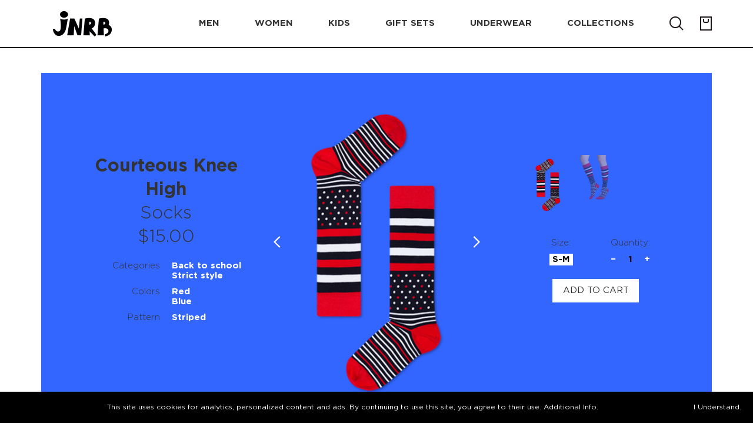

--- FILE ---
content_type: text/html; charset=UTF-8
request_url: https://jnrb.store/socks/jnrb-courteous-knee-high-1152
body_size: 13742
content:
<!DOCTYPE html>
<html lang="en">
<head>
    <meta charset="UTF-8">
    <meta name="MobileOptimized" content="320">
    <meta name="HandheldFriendly" content="True">
    <meta name="viewport" content="width=device-width, initial-scale=1.0, minimum-scale=1.0, maximum-scale=1.0">
    <meta http-equiv="X-UA-Compatible" content="IE=EDGE">
    <meta name="keywords" content="jnrb women girl female colored colorful knee high calf stockings stocking comfy cozy hosiery colorful novelty ornament fun colored funny fun crazy colors christmas thanksgiving xmas casual socks striped polka dot print pattern cheerleaders party"/>
    <meta name="description" content="Funny colorful socks for women, men and kids. All kind of funny, happy socks for family look. In the online JNRB.STORE you can buy socks from the JNRB collection in its full splendor. Striped socks, polka dot socks, floral socks, socks with animals, multi-colored socks, vibrant socks. The inexhaustible assortment of the JNRB color socks brand includes the famous novelty socks - socks with a story. Novelty socks - colorful socks with a story from JNRB brand are socks with owls, socks with seals, socks with cats, socks with kittens, socks with dollars, socks with planes, socks with puzzles, socks with mustaches, socks with hot dogs, socks with pizza, Christmas socks with deer, military socks and many many others."/>
            <meta property="og:image" content="https://static.jnrb.store/upload/products/JN07-007.png"/>
        <meta property="og:image:url" content="https://static.jnrb.store/upload/products/JN07-007.png"/>
                            <meta property="og:image" content="https://static.jnrb.store/upload/products/JN07-007-36.png"/>
        <meta property="og:image:url" content="https://static.jnrb.store/upload/products/JN07-007-36.png"/>
                        <meta property="og:site_name" content="jnrb.store - women, men and kids funny colorful socks."/>

    <link rel="icon" href="/favicon.ico" type="image/x-icon" sizes="16x16 32x32">

    <link rel="preload" href="https://static.jnrb.store/build/webfonts/GothamPro/GothamPro.woff2" as="font"
          type="font/woff2" crossorigin="anonymous">
    <link rel="preload" href="https://static.jnrb.store/build/webfonts/GothamPro/GothamPro.woff" as="font"
          type="font/woff" crossorigin="anonymous">
    <link rel="preload" href="https://static.jnrb.store/build/webfonts/GothamPro/GothamPro.ttf" as="font"
          type="font/ttf" crossorigin="anonymous">
    <link rel="preload" href="https://static.jnrb.store/build/webfonts/GothamPro/GothamPro.eot" as="font"
          type="application/vnd.ms-fontobject" crossorigin="anonymous">
    <link rel="preload" href="https://static.jnrb.store/build/webfonts/GothamPro/GothamPro-Bold.woff2" as="font"
          type="font/woff2" crossorigin="anonymous">
    <link rel="preload" href="https://static.jnrb.store/build/webfonts/GothamPro/GothamPro-Bold.woff" as="font"
          type="font/woff" crossorigin="anonymous">
    <link rel="preload" href="https://static.jnrb.store/build/webfonts/GothamPro/GothamPro-Bold.ttf" as="font"
          type="font/ttf" crossorigin="anonymous">
    <link rel="preload" href="https://static.jnrb.store/build/webfonts/GothamPro/GothamPro-Bold.eot" as="font"
          type="application/vnd.ms-fontobject" crossorigin="anonymous">
    <link rel="preload" href="https://static.jnrb.store/build/webfonts/GothamPro/GothamPro-Light.woff2" as="font"
          type="font/woff2" crossorigin="anonymous">
    <link rel="preload" href="https://static.jnrb.store/build/webfonts/GothamPro/GothamPro-Light.woff" as="font"
          type="font/woff" crossorigin="anonymous">
    <link rel="preload" href="https://static.jnrb.store/build/webfonts/GothamPro/GothamPro-Light.ttf" as="font"
          type="font/ttf" crossorigin="anonymous">
    <link rel="preload" href="https://static.jnrb.store/build/webfonts/GothamPro/GothamPro-Light.eot" as="font"
          type="application/vnd.ms-fontobject" crossorigin="anonymous">
    <link rel="preload" href="https://static.jnrb.store/build/webfonts/GothamPro/GothamPro-Medium.woff2" as="font"
          type="font/woff2" crossorigin="anonymous">
    <link rel="preload" href="https://static.jnrb.store/build/webfonts/GothamPro/GothamPro-Medium.woff" as="font"
          type="font/woff" crossorigin="anonymous">
    <link rel="preload" href="https://static.jnrb.store/build/webfonts/GothamPro/GothamPro-Medium.ttf" as="font"
          type="font/ttf" crossorigin="anonymous">
    <link rel="preload" href="https://static.jnrb.store/build/webfonts/GothamPro/GothamPro-Medium.eot" as="font"
          type="application/vnd.ms-fontobject" crossorigin="anonymous">


            <link rel="stylesheet" href="https://static.jnrb.store/build/css/vendor.7073de58a2222ea2fa89.css"/>
            <link rel="stylesheet" href="https://static.jnrb.store/build/css/index.7073de58a2222ea2fa89.css"/>
        <style type="text/css">
        .banner__content.banner-content {
            flex-direction: row-reverse;
        }
    </style>

        <script nonce="6971030d832370.47847721">
        window.jnUniqueNonce = '6971030d832370.47847721';
    </script>

    <title>Courteous Knee High | Funny colorful socks | Buy funny colorful socks for women, men & kids | JNRB</title>
</head>
<body>
<!-- COUNTERS -->
<!--noindex-->

<!-- GOOGLE ANALYTICS -->
<script async src="https://www.googletagmanager.com/gtag/js?id=UA-171281997-1"></script>
<script nonce="6971030d832370.47847721">
    window.dataLayer = window.dataLayer || [];
    function gtag(){dataLayer.push(arguments);}
    gtag('js', new Date());
    gtag('config', 'UA-171281997-1');
</script>
<!-- /GOOGLE ANALYTICS -->

<!-- GOOGLE TAGS MANAGER -->
<script nonce="6971030d832370.47847721">(function(w,d,s,l,i){w[l]=w[l]||[];w[l].push({'gtm.start':
            new Date().getTime(),event:'gtm.js'});var f=d.getElementsByTagName(s)[0],
        j=d.createElement(s),dl=l!='dataLayer'?'&l='+l:'';j.async=true;j.src=
        'https://www.googletagmanager.com/gtm.js?id='+i+dl;j.setAttribute('nonce','6971030d832370.47847721');
        f.parentNode.insertBefore(j,f);
    })(window,document,'script','dataLayer','GTM-W8Q8Z2S');</script>
<noscript><iframe nonce="6971030d832370.47847721" src="https://www.googletagmanager.com/ns.html?id=GTM-W8Q8Z2S"
                  height="0" width="0" style="display:none;visibility:hidden"></iframe></noscript>
<!-- /GOOGLE TAGS MANAGER -->

<!-- Facebook Pixel Code -->
<script nonce="6971030d832370.47847721">
    !function(f,b,e,v,n,t,s)
    {if(f.fbq)return;n=f.fbq=function(){n.callMethod?
        n.callMethod.apply(n,arguments):n.queue.push(arguments)};
        if(!f._fbq)f._fbq=n;n.push=n;n.loaded=!0;n.version='2.0';
        n.queue=[];t=b.createElement(e);t.async=!0;t.setAttribute('nonce','6971030d832370.47847721');
        t.src=v;s=b.getElementsByTagName(e)[0];
        s.parentNode.insertBefore(t,s)}(window, document,'script',
        'https://connect.facebook.net/en_US/fbevents.js');
    fbq('init', '682894022290594');
    fbq(
        'track',
        'PageView',
        {},
        {
            eventID: '6971030d832370.47847721'
        }
    );
</script>
<noscript><img height="1" width="1" style="display:none"
               src="https://www.facebook.com/tr?id=682894022290594&ev=PageView&noscript=1"
    /></noscript>
<!-- End Facebook Pixel Code -->

<!-- Snap -->
<script type='text/javascript' nonce="6971030d832370.47847721">
    (function(e,t,n){if(e.snaptr)return;var a=e.snaptr=function()
    {a.handleRequest?a.handleRequest.apply(a,arguments):a.queue.push(arguments)};
        a.queue=[];var s='script';r=t.createElement(s);r.async=!0;
        r.src=n;var u=t.getElementsByTagName(s)[0];
        u.parentNode.insertBefore(r,u);})(window,document,
        'https://sc-static.net/scevent.min.js');
            snaptr('init', '387c8613-9741-4b7e-b0ad-09389a7df22e', {});
    snaptr('track', 'PAGE_VIEW');
</script>
<!-- End Snap  -->

<!-- Pinterest Tag -->
<script type='text/javascript' nonce="6971030d832370.47847721">
    !function(e){if(!window.pintrk){window.pintrk = function () {
        window.pintrk.queue.push(Array.prototype.slice.call(arguments))};var
        n=window.pintrk;n.queue=[],n.version="3.0";var
        t=document.createElement("script");t.async=!0,t.src=e;var
        r=document.getElementsByTagName("script")[0];
        r.parentNode.insertBefore(t,r)}}("https://s.pinimg.com/ct/core.js");
    pintrk('load', '2614383603236');
    pintrk('page');
</script>
<noscript>
    <img height="1" width="1" style="display:none;" alt=""
         src="https://ct.pinterest.com/v3/?event=init&tid=2614383603236&pd[em]=<hashed_email_address>&noscript=1" />
</noscript>
<!-- end Pinterest Tag -->

<!-- OWN -->
<img src="/stat/id?rand=1769014029.5841" style="position:absolute; left:-9999px;" alt="" >
<!-- /OWN -->

<!--/noindex-->
<!-- /COUNTERS --><div class="site-container">
    <header class="header fixed-top">
    <nav class="navbar navbar-expand-lg navbar-main h-100 p-0 bg-secondary">
        <div class="container">
            <div class="navbar__inner jsHeaderNavContainer">
                <button class="nav-burger navbar-toggler" type="button" data-toggle="collapse" data-target="#navbarSupportedContent"
                        aria-controls="navbarSupportedContent" aria-expanded="false" aria-label="Toggle navigation">
                    <span></span>
                </button>
                <a class="navbar-brand logo" href="/">
                    <img src="https://static.jnrb.store/img/logo_white_bg_100.png" alt="Logo">
                </a>
                <div class="header-search" id="header-search">
                    <div class="header-search__inner">
                        <button type="button" class="header-search__search-btn nav-icon" form="jsSearchForm">
                            <img src="https://static.jnrb.store/img/search.png" alt="Search">
                        </button>
                        <div class="input-block header-search__input">
                            <div class="input">
                                <input type="text" placeholder="Find product" class name="term" form="jsSearchForm">
                                <div class="input-toning"></div>
                            </div>
                        </div>
                        <div class="header-search__close nav-icon">
                            <span class="btn-cross" id="btnCloseHeaderSearch"></span>
                        </div>
                    </div>
                    <form action="/search" method="GET" id="jsSearchForm"></form>
                </div>
                <div class="menu collapse navbar-collapse" id="navbarSupportedContent">
                    <ul class="navbar-nav">

                        <li class="nav-item dropdown">
                        <span class="nav-link dropdown-toggle text-underline" id="navbarDropdownMen" role="button"
                              data-toggle="dropdown" aria-haspopup="true" aria-expanded="false">Men</span>
                            <div class="dropdown-menu" aria-labelledby="navbarDropdownMen">
                                <span class="dropdown-item">
                                    <a href="/men_new" class="text-underline text-underline_thin">
                                        New arrivals                                    </a>
                                </span>

                                <span class="dropdown-item">
                                    <a href="/men_crew-socks" class="text-underline text-underline_thin">
                                        Crew socks                                    </a>
                                </span>

                                <span class="dropdown-item">
                                    <a href="/men_ankle-socks" class="text-underline text-underline_thin">
                                        Ankle socks                                    </a>
                                </span>

                                <span class="dropdown-item">
                                    <a href="/men_all" class="text-underline text-underline_thin">
                                        All                                    </a>
                                </span>
                            </div>
                        </li>
                        <li class="nav-item dropdown">
                        <span class="nav-link dropdown-toggle text-underline" id="navbarDropdownWomen" role="button"
                              data-toggle="dropdown" aria-haspopup="true" aria-expanded="false">Women</span>
                            <div class="dropdown-menu" aria-labelledby="navbarDropdown">
                                <span class="dropdown-item">
                                    <a href="/women_new" class="text-underline text-underline_thin">
                                        New arrivals                                    </a>
                                </span>

                                <span class="dropdown-item">
                                    <a href="/women_crew-socks" class="text-underline text-underline_thin">
                                        Crew socks                                    </a>
                                </span>

                                <span class="dropdown-item">
                                    <a href="/women_ankle-socks" class="text-underline text-underline_thin">
                                        Ankle socks                                    </a>
                                </span>

                                <span class="dropdown-item">
                                    <a href="/women_knee-high-and-over-the-knee-socks" class="text-underline text-underline_thin">
                                        Knee-High and Over-the-Knee                                    </a>
                                </span>

                                <span class="dropdown-item">
                                    <a href="/women_all" class="text-underline text-underline_thin">
                                        All                                    </a>
                                </span>
                            </div>
                        </li>
                        <li class="nav-item dropdown">
                        <span class="nav-link dropdown-toggle text-underline" id="navbarDropdownKids" role="button"
                              data-toggle="dropdown" aria-haspopup="true" aria-expanded="false">Kids</span>
                            <div class="dropdown-menu" aria-labelledby="navbarDropdownKids">
                                <span class="dropdown-item">
                                    <a href="/kids_new" class="text-underline text-underline_thin">
                                        New arrivals                                    </a>
                                </span>

                                <span class="dropdown-item">
                                    <a href="/kids_socks" class="text-underline text-underline_thin">
                                        Socks                                    </a>
                                </span>

                                <span class="dropdown-item">
                                    <a href="/kids_all" class="text-underline text-underline_thin">
                                        All                                    </a>
                                </span>
                            </div>
                        </li>
                        <li class="nav-item">
                            <span class="nav-link text-underline">
                                <a href="/gift-sets">
                                    Gift&nbsp;sets                                </a>
                            </span>
                        </li>
                        <li class="nav-item">
                            <span class="nav-link text-underline">
                                <a href="/underware">
                                    Underwear                                </a>
                            </span>
                        </li>
                        <li class="nav-item dropdown">
                        <span class="nav-link dropdown-toggle text-underline" id="navbarDropdownCollections"
                              role="button"
                              data-toggle="dropdown" aria-haspopup="true" aria-expanded="false">Collections</span>
                            <div class="dropdown-menu" aria-labelledby="navbarDropdownCollections">
                                                                    <span class="dropdown-item">
                                    <a href="/collection/valentines-day" class="text-underline text-underline_thin">
                                        Valentine's day                                    </a>
                                </span>
                                                                    <span class="dropdown-item">
                                    <a href="/collection/st-patricks-day" class="text-underline text-underline_thin">
                                        St. Patrick's day                                    </a>
                                </span>
                                                                    <span class="dropdown-item">
                                    <a href="/collection/food-n-drinks" class="text-underline text-underline_thin">
                                        Food-n-Drinks                                    </a>
                                </span>
                                                                    <span class="dropdown-item">
                                    <a href="/collection/animals" class="text-underline text-underline_thin">
                                        Animals                                    </a>
                                </span>
                                                                    <span class="dropdown-item">
                                    <a href="/collection/dogs-and-cats" class="text-underline text-underline_thin">
                                        Dogs and Cats                                    </a>
                                </span>
                                                                    <span class="dropdown-item">
                                    <a href="/collection/painting" class="text-underline text-underline_thin">
                                        Painting                                    </a>
                                </span>
                                                                    <span class="dropdown-item">
                                    <a href="/collection/music" class="text-underline text-underline_thin">
                                        Music                                    </a>
                                </span>
                                                                    <span class="dropdown-item">
                                    <a href="/collection/sports" class="text-underline text-underline_thin">
                                        Sports                                    </a>
                                </span>
                                                                    <span class="dropdown-item">
                                    <a href="/collection/strict-style" class="text-underline text-underline_thin">
                                        Strict style                                    </a>
                                </span>
                                                                    <span class="dropdown-item">
                                    <a href="/collection/gameover" class="text-underline text-underline_thin">
                                        Game over                                    </a>
                                </span>
                                                                <span class="dropdown-item">
                                    <a href="/collections" class="text-underline text-underline_thin">
                                        All                                    </a>
                                </span>
                            </div>
                        </li>
                    </ul>
                </div>

                <div class="nav-right">
                    <button class="nav-right__item nav-icon" id="btnOpenHeaderSearch">
                        <img src="https://static.jnrb.store/img/search.png" alt="Search">
                    </button>

                                        <a href="/cart/view" class="nav-cart nav-right__item nav-icon jsCart
                        cart-empty">
                        <img class="empty" src="https://static.jnrb.store/img/cart-empty.png" alt="Cart">
                        <img class="notempty" src="https://static.jnrb.store/img/cart-notempty.png" alt="Cart">
                        <p class="notempty nav-cart__val jsCartVal"></p>
                    </a>
                </div>
            </div>
        </div>
    </nav>
    <div class="header-border"></div>

    <div class="service-line">
        <div class="container">
            <div class="row">
                <div class="col-5">
                    <div class="service-line__inner" id="jsNotificationContainer">
                        <div class="service-text w-100 " id="jsNotificationText">
                                                                                </div>
                    </div>
                </div>
            </div>
        </div>
    </div>


</header>    <style>
    .swiper-slide-thumb {
        border: 1px solid red;
    }
</style>
<main class="product-page">
    <div class="page-wrapper">
        <section class="s-product above-page-title">
            <div class="container">
                <div class="product">
                    <div class="row">
                        <div class="col-5">
                            <div class="product-content bg-blue jsCatalogItem"
                                 id="js-jn-product-cont-1152"
                                 data-color-class="blue"
                                 data-product-title="Courteous Knee High"
                                 data-product-brand="JNRB"
                                 data-product-price="15.00"
                                 data-product-ga-category="Apparel/Clothing/Socks"
                            >
                                <div class="product-content__settings product-settings">
                                    <div class="product-settings__title product-settings-title">
                                        <div class="product-settings-title__name title title-1 title-1_sub show-desktop">
                                            <span>Courteous Knee High</span>
                                            Socks                                        </div>
                                        <span class="product-settings-title__price title title-1 title-1_sub show-desktop">
                                            $15.00                                        </span>
                                        <div class="product-settings-title__props product-props">
                                                                                            <div class="product-props__row">
                                                    <span class="item-category">Categories</span>
                                                    <span class="item-title">
                                                                                                                    <a href="/collection/back-to-school" target="_blank">
                                                                Back to school                                                            </a><br/>
                                                                                                                    <a href="/collection/strict-style" target="_blank">
                                                                Strict style                                                            </a><br/>
                                                                                                            </span>
                                                </div>
                                            
                                                                                            <div class="product-props__row">
                                                    <span class="item-category">Colors</span>
                                                    <span class="item-title">
                                                        Red<br/>                                                                                                                                                                                Blue<br/>
                                                                                                                                                                        </span>
                                                </div>
                                            
                                                                                            <div class="product-props__row">
                                                    <span class="item-category">Pattern</span>
                                                    <span class="item-title">
                                                                                                                    Striped<br/>
                                                                                                            </span>
                                                </div>
                                                                                    </div>
                                    </div>

                                    <div class="product-settings__slider product-slider">
                                        <div class="swiper-container gallery-top jsProductSliderWithThumbs">
                                            <div class="swiper-wrapper">
                                                                                                                                                                                                                                                                                                                            <div class="swiper-slide" style="background-image:url('https://static.jnrb.store/upload/products/400x559/JN07-007.png?color=blue')"></div>
                                                                                                                                                                    <div class="swiper-slide" style="background-image:url('https://static.jnrb.store/upload/products/400x559/JN07-007-36.png?color=blue')"></div>
                                                                                                                                                </div>
                                            <!-- Add Arrows -->
                                            <div class="swiper-button-next swiper-button-white"></div>
                                            <div class="swiper-button-prev swiper-button-white"></div>
                                        </div>
                                    </div>

                                    <div class="product-settings__buy product-buy product-slider">
                                        <div class="product-settings__title product-settings-title show-mobile">
                                            <div class="product-settings-title__name title title-1 title-1_sub">
                                                <span>Courteous Knee High</span>
                                                Socks                                            </div>
                                            <span class="product-settings-title__price title title-1 title-1_sub">
                                                $15.00                                            </span>
                                        </div>
                                                                                <div class="swiper-container gallery-thumbs jsProductSliderThumbs">
                                            <div class="swiper-wrapper">
                                                                                                                                                                                        <div class="swiper-slide bg-blue"
                                                     style="background-image:url(https://static.jnrb.store/upload/products/216x304/JN07-007.png?color=blue)"></div>
                                                                                                                                                                                            <div class="swiper-slide bg-blue"
                                                     style="background-image:url(https://static.jnrb.store/upload/products/216x304/JN07-007-36.png?color=blue)"></div>
                                                                                                                                        </div>
                                        </div>
                                        
                                                                                    <div class="product-choice">
                                                <div class="product-choice__size product-choice__row">
                                                    <div class="product-choice__name">Size:</div>
                                                    <div class="product-choice__value product-choice__row jsProductSizeStorage" data-size="">
                                                                                                            <div class="product__size jsProductSize active"
                                                             data-size="942"
                                                             data-size-title="S-M"
                                                             data-position-article="JN07-007-36"
                                                        >
                                                            <span>S-M</span>
                                                        </div>
                                                    </div>
                                                </div>

                                                <div class="product-choice__quantity product-choice__row">
                                                    <div class="product-choice__name">Quantity:</div>
                                                    <div class="product-choice__value product-choice__row jsProductCountRow">
                                                        <div class="product__action jsProductAction jsProductActionDecrement">
                                                            <span>&#8722;</span>
                                                        </div>
                                                        <span class="product__count jsProductCount">1</span>
                                                        <div class="product__action jsProductAction jsProductActionIncrement">
                                                            <span>&#43;</span>
                                                        </div>
                                                    </div>
                                                </div>

                                                <div class="product-btns">
                                                    <a href="#"
                                                       data-id-product="1152"
                                                       data-id-src="description"
                                                       class="product-choice__btn fs-btn jsProductAddToCart">
                                                        <span class="fs-btn__text">Add to cart</span>
                                                    </a>
                                                </div>
                                            </div>
                                                                            </div>
                                </div>

                                <div class="product-content__about product-about">
                                    <div class="product-about__open">
                                        <div class="product-about-block">
                                            <h2 class="product-about-block__title jsProductAccord">
                                                Description</h2>
                                            <div class="product-about-block__info-wrapper">
                                                <div class="text-addition product-about-block__info">
                                                    <p>Courteous Knee High Socks are for polite and gentle ladies! Bright, beautiful knee-highs socks are a sign of fine taste and high style - and all this is in the JNRB.STORE, which can guess all desires of its customers! Colored Courteous Knee High Socks conquer everyone’s heart and draws all attention, it is simply impossible to go unnoticed in them. Courteous Knee high socks with a bizarre and intricate pattern in the combination of red, black and white stripes,  with a scattering of beads, can drive all the beautiful ladies and gentlemen crazy. Courteous Knee High Socks will take their honorable place in the wardrobe of any fashionista who is crazy about literature, chivalric novels, the Middle Ages and romantic love. A delightful combination of style and quality, embodied in this beautiful model, can complement any outfit! You only try on these Courteous Knee High Socks and you will immediately find yourself in a high society with ladies and gentlemen, where the concepts of nobility, fidelity and courtesy are above all. These fashionable socks make men’s hearts beat faster. The sophistication and nobility are revealed in every thread of this amazing product!</p>                                                </div>
                                            </div>
                                        </div>
                                    </div>
                                    <div class="product-about__close">
                                        <div class="product-about__wrapper open">
                                            <div class="product-about-block product-details">
                                                <h2 class="product-about-block__title jsProductAccord">
                                                    Product Details</h2>
                                                <div class="product-about-block__info-wrapper">
                                                    <div class="text-addition product-about-block__info">
                                                        <p>80% cotton, 17% nylon, 3% spandex</p>
                                                                                                                <p><img src="https://static.jnrb.store/img/wash40_new.png" alt="Washing instructions"></p>
                                                                                                                <p>JNRB ©</p>
                                                    </div>
                                                </div>
                                            </div>
                                            <div class="product-about-block product-guide open">
                                                <h2 class="product-about-block__title jsProductAccord">
                                                    Size Guide</h2>
                                                                                                    <div class="product-about-block__info-wrapper">
                                                    <div class="text-addition product-about-block__info">
                                                        <div class="product-guide__row">
                                                            <div class="product-guide__item">Sock Size</div>
                                                            <div class="product-guide__item product-guide__size">
                                                                S-M                                                            </div>
                                                            <div class="product-guide__item product-guide__size">
                                                                L-XL                                                            </div>
                                                        </div>

                                                        <div class="product-guide__row">
                                                            <div class="product-guide__item">US M Shoe Size</div>
                                                            <div class="product-guide__item product-guide__size">
                                                                4<sup>1/2</sup>-7<sup>1/2</sup></div>
                                                            <div class="product-guide__item product-guide__size">
                                                                8-12
                                                            </div>
                                                        </div>

                                                        <div class="product-guide__row">
                                                            <div class="product-guide__item">US W Shoe Size</div>
                                                            <div class="product-guide__item product-guide__size">
                                                                5<sup>1/2</sup>-9<sup>1/2</sup></div>
                                                            <div class="product-guide__item product-guide__size">
                                                                10-12<sup>1/2</sup></div>
                                                        </div>

                                                        <div class="product-guide__row">
                                                            <div class="product-guide__item">EUR Shoe Size</div>
                                                            <div class="product-guide__item product-guide__size">
                                                                36-40
                                                            </div>
                                                            <div class="product-guide__item product-guide__size">
                                                                41-46
                                                            </div>
                                                        </div>
                                                    </div>
                                                </div>
                                                                                            </div>
                                            <div class="product-about-block product-police">
                                                <h2 class="product-about-block__title jsProductAccord">
                                                    DELIVERY & RETURNS POLICY</h2>
                                                <div class="product-about-block__info-wrapper">
                                                    <div class="text-addition product-about-block__info">
                                                        <span class="bold">Delivery:</span>
                                                        <p>
                                                            Our headquarter is located in the city of Cape Coral, Florida.
                                                            We provide shipping all across the United States with USPS service.
                                                            Actual shipping price and dates will be displayed during
                                                            checkout process.
                                                        </p>
                                                        <p>
                                                            We offer <strong>free shipping</strong> on all orders of $50 or more.
                                                        </p>
                                                        <span class="bold">Returns:</span>
                                                        <p>
                                                            Purchases made on JNRB.STORE may be returned for a refund within thirty (30)
                                                            days of purchase date, but only under the following
                                                            <a href="/returns" target="_blank" title="Return policy" style="text-decoration: underline;">conditions</a>
                                                        </p>
                                                    </div>
                                                </div>
                                            </div>
                                        </div>
                                    </div>
                                </div>
                            </div>
                        </div>
                    </div>
                </div>
            </div>
        </section>

                <section class="s-catalog">
            <div class="container">
                <h2 class="page-title title title-1 title-1_offset with-addit">Related Products</h2>
                <div class="catalog catalog-sales">
                    <div class="row">
                                                    <div class="col-1">
                                <div class="catalog__item catalog-item bg-red jsCatalogItem"
     id="js-jn-product-cont-871"
     data-color-class="red"
     data-product-title="Without buttons"
     data-product-brand="JNRB"
     data-product-price="12.00"
     data-product-ga-category="Apparel/Clothing/Socks"
>
        <div class="catalog-item__image" style="background-image: url('https://static.jnrb.store/upload/products/216x304/JN01-198.png?color=red&label=1')"></div>
    <div class="catalog-item__info catalog-item-info">
        <div class="catalog-item-info__bg bg-red"></div>
        <div class="catalog-item-info__wrapper">
            <div class="catalog-item-info__title product-title">
                <div class="product-title__name">
                    <span>Without buttons</span>
                    Socks                </div>
                <span class="product-title__price">
                    $12.00                </span>
            </div>
            <div class="catalog-item-info__choice product-choice">
                <div class="product-choice__name pb-small">Size (<a href="/size-guide" class="catalog-item-info__help" target="_blank">size guide</a>):</div>
                <div class="catalog-item-info__size product-choice__size product-choice__row">
                    <div class="product-choice__value product-choice__row jsProductSizeStorage"
                         data-size="">
                                                                                                                        <div class="product__size jsProductSize"
                                         data-size="501"
                                         data-size-title="S-M"
                                         data-position-article="JN01-198-36"
                                    >
                                        <span>S-M</span>
                                    </div>
                                                                                                                                <div class="product__size jsProductSize"
                                         data-size="502"
                                         data-size-title="L-XL"
                                         data-position-article="JN01-198-41"
                                    >
                                        <span>L-XL</span>
                                    </div>
                                                                                    

                    </div>
                </div>
                <div class="product-choice__name">Quantity:</div>
                <div class="catalog-item-info__quantity product-choice__quantity product-choice__row">
                    <div class="product-choice__value product-choice__row">
                        <div class="product__action jsProductAction jsProductActionDecrement">
                            <span>&#8722;</span>
                        </div>
                        <span class="product__count jsProductCount">1</span>
                        <div class="product__action jsProductAction jsProductActionIncrement">
                            <span>&#43;</span>
                        </div>
                    </div>
                </div>
                <a href="#"
                   data-id-product="871"
                   data-id-src="card"
                   data-target-popup="popup-add-to-cart"
                   class="product-choice__btn fs-btn jsProductAddToCart">
                    <span class="fs-btn__text">Add to cart</span>
                </a>
            </div>
            <div class="catalog-item-info__btns product-btns">
                <a href="/socks/jnrb-without-buttons-871"
                   class="product-btns__learn product-btns__btn"
                   itemprop="url">
                    learn more
                </a>
                <span class="product-btns__see product-btns__btn jsOpenPopup"
                      data-target-popup="popup-lightbox-product">
                    see more
                </span>
            </div>
        </div>
    </div>
    <div class="catalog-item__popup-desc" hidden>
        <div class="product-title" data-color="red">
            <div class="product-title__name">
                <span>Without buttons</span>
                Socks            </div>
            <span class="product-title__price">
                $12.00            </span>
        </div>
        <div class="product-choice">
            <div class="product-choice__size product-choice__row">
                <div class="product-choice__name">Size:</div>
                <div class="product-choice__value product-choice__row jsProductSizeStorage"
                     data-size="">
                                                                    <div class="product__size jsProductSize"
                             data-size="501"
                             data-size-title="S-M"
                             data-position-article="JN01-198-36"
                        >
                            <span>S-M</span>
                        </div>
                                                                                            <div class="product__size jsProductSize"
                             data-size="502"
                             data-size-title="L-XL"
                             data-position-article="JN01-198-41"
                        >
                            <span>L-XL</span>
                        </div>
                                                            </div>
            </div>
            <div class="product-choice__quantity product-choice__row">
                <div class="product-choice__name">Quantity:</div>
                <div class="product-choice__value product-choice__row jsProductCountRow">
                    <div class="product__action jsProductAction jsProductActionDecrement">
                        <span>&#8722;</span>
                    </div>
                    <span class="product__count jsProductCount">1</span>
                    <div class="product__action jsProductAction jsProductActionIncrement">
                        <span>&#43;</span>
                    </div>
                </div>
            </div>
            <div class="product-choice__help">
                Please, see <a href="/size-guide" class="catalog-item-info__help" target="_blank">size guide</a>
            </div>
            <div class="product-btns">
                <a href="/socks/jnrb-without-buttons-871"
                   class="product-btns__learn product-btns__btn">
                    learn more
                </a>
                <a href="#"
                   data-id-product="871"
                   data-id-src="lightbox"
                   class="product-choice__btn fs-btn jsProductAddToCart disabled">
                    <span class="fs-btn__text">Add to cart</span>
                </a>
            </div>
        </div>
    </div>
    <div class="catalog-item__popup-add-to-cart-desc" hidden>
        <div class="product-choice">
            <div class="text-center title-1 mt-1 mb-1">
                Please select a size
            </div>
            <div class="product-choice__size product-choice__row">
                <div class="product-choice__name">Size:</div>
                <div class="product-choice__value product-choice__row jsProductSizeStorage"
                     data-size="">
                                                                        <div class="product__size jsProductSize"
                                 data-size="501"
                                 data-size-title="S-M"
                                 data-position-article="JN01-198-36"
                            >
                                <span>S-M</span>
                            </div>
                                                                                                <div class="product__size jsProductSize"
                                 data-size="502"
                                 data-size-title="L-XL"
                                 data-position-article="JN01-198-41"
                            >
                                <span>L-XL</span>
                            </div>
                                                            </div>
            </div>
            <div class="product-choice__quantity product-choice__row">
                <div class="product-choice__name">Quantity:</div>
                <div class="product-choice__value product-choice__row jsProductCountRow">
                    <div class="product__action jsProductAction jsProductActionDecrement">
                        <span>&#8722;</span>
                    </div>
                    <span class="product__count jsProductCount">1</span>
                    <div class="product__action jsProductAction jsProductActionIncrement">
                        <span>&#43;</span>
                    </div>
                </div>
            </div>
            <div class="product-choice__help">
                Please, see <a href="/size-guide" class="catalog-item-info__help" target="_blank">size guide</a>
            </div>
            <div class="product-btns">
                <a href="#"
                   data-id-product="871"
                   data-id-src="card_popup"
                   class="product-choice__btn fs-btn fs-btn_type_primary jsProductAddToCart disabled">
                    <span class="fs-btn__text">Add to cart</span>
                </a>
            </div>
        </div>
    </div>
    <div class="catalog-item__popup-slides" hidden>
                    <link rel="prefetch" as="image" href="https://static.jnrb.store/upload/products/400x559/JN01-198.png?color=red" />
            <div class="swiper-slide" style="background-image:url('https://static.jnrb.store/upload/products/400x559/JN01-198.png?color=red')"></div>
                    <link rel="prefetch" as="image" href="https://static.jnrb.store/upload/products/400x559/JN01-198-41.png?color=red" />
            <div class="swiper-slide" style="background-image:url('https://static.jnrb.store/upload/products/400x559/JN01-198-41.png?color=red')"></div>
                    <link rel="prefetch" as="image" href="https://static.jnrb.store/upload/products/400x559/JN01-198-36.png?color=red" />
            <div class="swiper-slide" style="background-image:url('https://static.jnrb.store/upload/products/400x559/JN01-198-36.png?color=red')"></div>
            </div>
</div>
                            </div>
                                                    <div class="col-1">
                                <div class="catalog__item catalog-item bg-pink jsCatalogItem"
     id="js-jn-product-cont-1149"
     data-color-class="pink"
     data-product-title="Guest From The Future Over the Knee"
     data-product-brand="JNRB"
     data-product-price="17.00"
     data-product-ga-category="Apparel/Clothing/Socks"
>
        <div class="catalog-item__image" style="background-image: url('https://static.jnrb.store/upload/products/216x304/JN27-001.png?color=pink&label=1')"></div>
    <div class="catalog-item__info catalog-item-info">
        <div class="catalog-item-info__bg bg-pink"></div>
        <div class="catalog-item-info__wrapper">
            <div class="catalog-item-info__title product-title">
                <div class="product-title__name">
                    <span>Guest From The Future Over the Knee</span>
                    Socks                </div>
                <span class="product-title__price">
                    $17.00                </span>
            </div>
            <div class="catalog-item-info__choice product-choice">
                <div class="product-choice__name pb-small">Size (<a href="/size-guide" class="catalog-item-info__help" target="_blank">size guide</a>):</div>
                <div class="catalog-item-info__size product-choice__size product-choice__row">
                    <div class="product-choice__value product-choice__row jsProductSizeStorage"
                         data-size="">
                                                                                <div class="product__size jsProductSize active"
                                 data-size="757"
                                 data-size-title="S-M"
                                 data-position-article="JN27-001-36"
                            >
                                <span>S-M</span>
                            </div>
                        

                    </div>
                </div>
                <div class="product-choice__name">Quantity:</div>
                <div class="catalog-item-info__quantity product-choice__quantity product-choice__row">
                    <div class="product-choice__value product-choice__row">
                        <div class="product__action jsProductAction jsProductActionDecrement">
                            <span>&#8722;</span>
                        </div>
                        <span class="product__count jsProductCount">1</span>
                        <div class="product__action jsProductAction jsProductActionIncrement">
                            <span>&#43;</span>
                        </div>
                    </div>
                </div>
                <a href="#"
                   data-id-product="1149"
                   data-id-src="card"
                   data-target-popup="popup-add-to-cart"
                   class="product-choice__btn fs-btn jsProductAddToCart">
                    <span class="fs-btn__text">Add to cart</span>
                </a>
            </div>
            <div class="catalog-item-info__btns product-btns">
                <a href="/socks/jnrb-guest-from-the-future-over-the-knee-1149"
                   class="product-btns__learn product-btns__btn"
                   itemprop="url">
                    learn more
                </a>
                <span class="product-btns__see product-btns__btn jsOpenPopup"
                      data-target-popup="popup-lightbox-product">
                    see more
                </span>
            </div>
        </div>
    </div>
    <div class="catalog-item__popup-desc" hidden>
        <div class="product-title" data-color="pink">
            <div class="product-title__name">
                <span>Guest From The Future Over the Knee</span>
                Socks            </div>
            <span class="product-title__price">
                $17.00            </span>
        </div>
        <div class="product-choice">
            <div class="product-choice__size product-choice__row">
                <div class="product-choice__name">Size:</div>
                <div class="product-choice__value product-choice__row jsProductSizeStorage"
                     data-size="">
                                                                    <div class="product__size jsProductSize"
                             data-size="757"
                             data-size-title="S-M"
                             data-position-article="JN27-001-36"
                        >
                            <span>S-M</span>
                        </div>
                                                            </div>
            </div>
            <div class="product-choice__quantity product-choice__row">
                <div class="product-choice__name">Quantity:</div>
                <div class="product-choice__value product-choice__row jsProductCountRow">
                    <div class="product__action jsProductAction jsProductActionDecrement">
                        <span>&#8722;</span>
                    </div>
                    <span class="product__count jsProductCount">1</span>
                    <div class="product__action jsProductAction jsProductActionIncrement">
                        <span>&#43;</span>
                    </div>
                </div>
            </div>
            <div class="product-choice__help">
                Please, see <a href="/size-guide" class="catalog-item-info__help" target="_blank">size guide</a>
            </div>
            <div class="product-btns">
                <a href="/socks/jnrb-guest-from-the-future-over-the-knee-1149"
                   class="product-btns__learn product-btns__btn">
                    learn more
                </a>
                <a href="#"
                   data-id-product="1149"
                   data-id-src="lightbox"
                   class="product-choice__btn fs-btn jsProductAddToCart disabled">
                    <span class="fs-btn__text">Add to cart</span>
                </a>
            </div>
        </div>
    </div>
    <div class="catalog-item__popup-add-to-cart-desc" hidden>
        <div class="product-choice">
            <div class="text-center title-1 mt-1 mb-1">
                Please select a size
            </div>
            <div class="product-choice__size product-choice__row">
                <div class="product-choice__name">Size:</div>
                <div class="product-choice__value product-choice__row jsProductSizeStorage"
                     data-size="">
                                                                        <div class="product__size jsProductSize"
                                 data-size="757"
                                 data-size-title="S-M"
                                 data-position-article="JN27-001-36"
                            >
                                <span>S-M</span>
                            </div>
                                                            </div>
            </div>
            <div class="product-choice__quantity product-choice__row">
                <div class="product-choice__name">Quantity:</div>
                <div class="product-choice__value product-choice__row jsProductCountRow">
                    <div class="product__action jsProductAction jsProductActionDecrement">
                        <span>&#8722;</span>
                    </div>
                    <span class="product__count jsProductCount">1</span>
                    <div class="product__action jsProductAction jsProductActionIncrement">
                        <span>&#43;</span>
                    </div>
                </div>
            </div>
            <div class="product-choice__help">
                Please, see <a href="/size-guide" class="catalog-item-info__help" target="_blank">size guide</a>
            </div>
            <div class="product-btns">
                <a href="#"
                   data-id-product="1149"
                   data-id-src="card_popup"
                   class="product-choice__btn fs-btn fs-btn_type_primary jsProductAddToCart disabled">
                    <span class="fs-btn__text">Add to cart</span>
                </a>
            </div>
        </div>
    </div>
    <div class="catalog-item__popup-slides" hidden>
                    <link rel="prefetch" as="image" href="https://static.jnrb.store/upload/products/400x559/JN27-001.png?color=pink" />
            <div class="swiper-slide" style="background-image:url('https://static.jnrb.store/upload/products/400x559/JN27-001.png?color=pink')"></div>
                    <link rel="prefetch" as="image" href="https://static.jnrb.store/upload/products/400x559/JN27-001-36.png?color=pink" />
            <div class="swiper-slide" style="background-image:url('https://static.jnrb.store/upload/products/400x559/JN27-001-36.png?color=pink')"></div>
            </div>
</div>
                            </div>
                                                    <div class="col-1">
                                <div class="catalog__item catalog-item bg-indigo jsCatalogItem"
     id="js-jn-product-cont-2215"
     data-color-class="indigo"
     data-product-title="Excellent Over the Knee"
     data-product-brand="JNRB"
     data-product-price="17.00"
     data-product-ga-category="Apparel/Clothing/Socks"
>
        <div class="catalog-item__image" style="background-image: url('https://static.jnrb.store/upload/products/216x304/prod_2215_20210809153057_1182514739.png?color=indigo&label=1')"></div>
    <div class="catalog-item__info catalog-item-info">
        <div class="catalog-item-info__bg bg-indigo"></div>
        <div class="catalog-item-info__wrapper">
            <div class="catalog-item-info__title product-title">
                <div class="product-title__name">
                    <span>Excellent Over the Knee</span>
                    Socks                </div>
                <span class="product-title__price">
                    $17.00                </span>
            </div>
            <div class="catalog-item-info__choice product-choice">
                <div class="product-choice__name pb-small">Size (<a href="/size-guide" class="catalog-item-info__help" target="_blank">size guide</a>):</div>
                <div class="catalog-item-info__size product-choice__size product-choice__row">
                    <div class="product-choice__value product-choice__row jsProductSizeStorage"
                         data-size="">
                                                                                <div class="product__size jsProductSize active"
                                 data-size="100244"
                                 data-size-title="S-M"
                                 data-position-article="JN27-029-36"
                            >
                                <span>S-M</span>
                            </div>
                        

                    </div>
                </div>
                <div class="product-choice__name">Quantity:</div>
                <div class="catalog-item-info__quantity product-choice__quantity product-choice__row">
                    <div class="product-choice__value product-choice__row">
                        <div class="product__action jsProductAction jsProductActionDecrement">
                            <span>&#8722;</span>
                        </div>
                        <span class="product__count jsProductCount">1</span>
                        <div class="product__action jsProductAction jsProductActionIncrement">
                            <span>&#43;</span>
                        </div>
                    </div>
                </div>
                <a href="#"
                   data-id-product="2215"
                   data-id-src="card"
                   data-target-popup="popup-add-to-cart"
                   class="product-choice__btn fs-btn jsProductAddToCart">
                    <span class="fs-btn__text">Add to cart</span>
                </a>
            </div>
            <div class="catalog-item-info__btns product-btns">
                <a href="/socks/jnrb-excellent-over-the-knee-2215"
                   class="product-btns__learn product-btns__btn"
                   itemprop="url">
                    learn more
                </a>
                <span class="product-btns__see product-btns__btn jsOpenPopup"
                      data-target-popup="popup-lightbox-product">
                    see more
                </span>
            </div>
        </div>
    </div>
    <div class="catalog-item__popup-desc" hidden>
        <div class="product-title" data-color="indigo">
            <div class="product-title__name">
                <span>Excellent Over the Knee</span>
                Socks            </div>
            <span class="product-title__price">
                $17.00            </span>
        </div>
        <div class="product-choice">
            <div class="product-choice__size product-choice__row">
                <div class="product-choice__name">Size:</div>
                <div class="product-choice__value product-choice__row jsProductSizeStorage"
                     data-size="">
                                                                    <div class="product__size jsProductSize"
                             data-size="100244"
                             data-size-title="S-M"
                             data-position-article="JN27-029-36"
                        >
                            <span>S-M</span>
                        </div>
                                                            </div>
            </div>
            <div class="product-choice__quantity product-choice__row">
                <div class="product-choice__name">Quantity:</div>
                <div class="product-choice__value product-choice__row jsProductCountRow">
                    <div class="product__action jsProductAction jsProductActionDecrement">
                        <span>&#8722;</span>
                    </div>
                    <span class="product__count jsProductCount">1</span>
                    <div class="product__action jsProductAction jsProductActionIncrement">
                        <span>&#43;</span>
                    </div>
                </div>
            </div>
            <div class="product-choice__help">
                Please, see <a href="/size-guide" class="catalog-item-info__help" target="_blank">size guide</a>
            </div>
            <div class="product-btns">
                <a href="/socks/jnrb-excellent-over-the-knee-2215"
                   class="product-btns__learn product-btns__btn">
                    learn more
                </a>
                <a href="#"
                   data-id-product="2215"
                   data-id-src="lightbox"
                   class="product-choice__btn fs-btn jsProductAddToCart disabled">
                    <span class="fs-btn__text">Add to cart</span>
                </a>
            </div>
        </div>
    </div>
    <div class="catalog-item__popup-add-to-cart-desc" hidden>
        <div class="product-choice">
            <div class="text-center title-1 mt-1 mb-1">
                Please select a size
            </div>
            <div class="product-choice__size product-choice__row">
                <div class="product-choice__name">Size:</div>
                <div class="product-choice__value product-choice__row jsProductSizeStorage"
                     data-size="">
                                                                        <div class="product__size jsProductSize"
                                 data-size="100244"
                                 data-size-title="S-M"
                                 data-position-article="JN27-029-36"
                            >
                                <span>S-M</span>
                            </div>
                                                            </div>
            </div>
            <div class="product-choice__quantity product-choice__row">
                <div class="product-choice__name">Quantity:</div>
                <div class="product-choice__value product-choice__row jsProductCountRow">
                    <div class="product__action jsProductAction jsProductActionDecrement">
                        <span>&#8722;</span>
                    </div>
                    <span class="product__count jsProductCount">1</span>
                    <div class="product__action jsProductAction jsProductActionIncrement">
                        <span>&#43;</span>
                    </div>
                </div>
            </div>
            <div class="product-choice__help">
                Please, see <a href="/size-guide" class="catalog-item-info__help" target="_blank">size guide</a>
            </div>
            <div class="product-btns">
                <a href="#"
                   data-id-product="2215"
                   data-id-src="card_popup"
                   class="product-choice__btn fs-btn fs-btn_type_primary jsProductAddToCart disabled">
                    <span class="fs-btn__text">Add to cart</span>
                </a>
            </div>
        </div>
    </div>
    <div class="catalog-item__popup-slides" hidden>
                    <link rel="prefetch" as="image" href="https://static.jnrb.store/upload/products/400x559/prod_2215_20210809153057_1182514739.png?color=indigo" />
            <div class="swiper-slide" style="background-image:url('https://static.jnrb.store/upload/products/400x559/prod_2215_20210809153057_1182514739.png?color=indigo')"></div>
                    <link rel="prefetch" as="image" href="https://static.jnrb.store/upload/products/400x559/prod_2215_20210809153057_2248301043.png?color=indigo" />
            <div class="swiper-slide" style="background-image:url('https://static.jnrb.store/upload/products/400x559/prod_2215_20210809153057_2248301043.png?color=indigo')"></div>
            </div>
</div>
                            </div>
                                                    <div class="col-1">
                                <div class="catalog__item catalog-item bg-orange jsCatalogItem"
     id="js-jn-product-cont-2220"
     data-color-class="orange"
     data-product-title="Mephistophelean Knee High"
     data-product-brand="JNRB"
     data-product-price="15.00"
     data-product-ga-category="Apparel/Clothing/Socks"
>
        <div class="catalog-item__image" style="background-image: url('https://static.jnrb.store/upload/products/216x304/prod_2220_20210809151633_1450365263.png?color=orange&label=1')"></div>
    <div class="catalog-item__info catalog-item-info">
        <div class="catalog-item-info__bg bg-orange"></div>
        <div class="catalog-item-info__wrapper">
            <div class="catalog-item-info__title product-title">
                <div class="product-title__name">
                    <span>Mephistophelean Knee High</span>
                    Socks                </div>
                <span class="product-title__price">
                    $15.00                </span>
            </div>
            <div class="catalog-item-info__choice product-choice">
                <div class="product-choice__name pb-small">Size (<a href="/size-guide" class="catalog-item-info__help" target="_blank">size guide</a>):</div>
                <div class="catalog-item-info__size product-choice__size product-choice__row">
                    <div class="product-choice__value product-choice__row jsProductSizeStorage"
                         data-size="">
                                                                                <div class="product__size jsProductSize active"
                                 data-size="100248"
                                 data-size-title="S-M"
                                 data-position-article="JN07-034-36"
                            >
                                <span>S-M</span>
                            </div>
                        

                    </div>
                </div>
                <div class="product-choice__name">Quantity:</div>
                <div class="catalog-item-info__quantity product-choice__quantity product-choice__row">
                    <div class="product-choice__value product-choice__row">
                        <div class="product__action jsProductAction jsProductActionDecrement">
                            <span>&#8722;</span>
                        </div>
                        <span class="product__count jsProductCount">1</span>
                        <div class="product__action jsProductAction jsProductActionIncrement">
                            <span>&#43;</span>
                        </div>
                    </div>
                </div>
                <a href="#"
                   data-id-product="2220"
                   data-id-src="card"
                   data-target-popup="popup-add-to-cart"
                   class="product-choice__btn fs-btn jsProductAddToCart">
                    <span class="fs-btn__text">Add to cart</span>
                </a>
            </div>
            <div class="catalog-item-info__btns product-btns">
                <a href="/socks/jnrb-mephistophelean-knee-high-2220"
                   class="product-btns__learn product-btns__btn"
                   itemprop="url">
                    learn more
                </a>
                <span class="product-btns__see product-btns__btn jsOpenPopup"
                      data-target-popup="popup-lightbox-product">
                    see more
                </span>
            </div>
        </div>
    </div>
    <div class="catalog-item__popup-desc" hidden>
        <div class="product-title" data-color="orange">
            <div class="product-title__name">
                <span>Mephistophelean Knee High</span>
                Socks            </div>
            <span class="product-title__price">
                $15.00            </span>
        </div>
        <div class="product-choice">
            <div class="product-choice__size product-choice__row">
                <div class="product-choice__name">Size:</div>
                <div class="product-choice__value product-choice__row jsProductSizeStorage"
                     data-size="">
                                                                    <div class="product__size jsProductSize"
                             data-size="100248"
                             data-size-title="S-M"
                             data-position-article="JN07-034-36"
                        >
                            <span>S-M</span>
                        </div>
                                                            </div>
            </div>
            <div class="product-choice__quantity product-choice__row">
                <div class="product-choice__name">Quantity:</div>
                <div class="product-choice__value product-choice__row jsProductCountRow">
                    <div class="product__action jsProductAction jsProductActionDecrement">
                        <span>&#8722;</span>
                    </div>
                    <span class="product__count jsProductCount">1</span>
                    <div class="product__action jsProductAction jsProductActionIncrement">
                        <span>&#43;</span>
                    </div>
                </div>
            </div>
            <div class="product-choice__help">
                Please, see <a href="/size-guide" class="catalog-item-info__help" target="_blank">size guide</a>
            </div>
            <div class="product-btns">
                <a href="/socks/jnrb-mephistophelean-knee-high-2220"
                   class="product-btns__learn product-btns__btn">
                    learn more
                </a>
                <a href="#"
                   data-id-product="2220"
                   data-id-src="lightbox"
                   class="product-choice__btn fs-btn jsProductAddToCart disabled">
                    <span class="fs-btn__text">Add to cart</span>
                </a>
            </div>
        </div>
    </div>
    <div class="catalog-item__popup-add-to-cart-desc" hidden>
        <div class="product-choice">
            <div class="text-center title-1 mt-1 mb-1">
                Please select a size
            </div>
            <div class="product-choice__size product-choice__row">
                <div class="product-choice__name">Size:</div>
                <div class="product-choice__value product-choice__row jsProductSizeStorage"
                     data-size="">
                                                                        <div class="product__size jsProductSize"
                                 data-size="100248"
                                 data-size-title="S-M"
                                 data-position-article="JN07-034-36"
                            >
                                <span>S-M</span>
                            </div>
                                                            </div>
            </div>
            <div class="product-choice__quantity product-choice__row">
                <div class="product-choice__name">Quantity:</div>
                <div class="product-choice__value product-choice__row jsProductCountRow">
                    <div class="product__action jsProductAction jsProductActionDecrement">
                        <span>&#8722;</span>
                    </div>
                    <span class="product__count jsProductCount">1</span>
                    <div class="product__action jsProductAction jsProductActionIncrement">
                        <span>&#43;</span>
                    </div>
                </div>
            </div>
            <div class="product-choice__help">
                Please, see <a href="/size-guide" class="catalog-item-info__help" target="_blank">size guide</a>
            </div>
            <div class="product-btns">
                <a href="#"
                   data-id-product="2220"
                   data-id-src="card_popup"
                   class="product-choice__btn fs-btn fs-btn_type_primary jsProductAddToCart disabled">
                    <span class="fs-btn__text">Add to cart</span>
                </a>
            </div>
        </div>
    </div>
    <div class="catalog-item__popup-slides" hidden>
                    <link rel="prefetch" as="image" href="https://static.jnrb.store/upload/products/400x559/prod_2220_20210809151633_1450365263.png?color=orange" />
            <div class="swiper-slide" style="background-image:url('https://static.jnrb.store/upload/products/400x559/prod_2220_20210809151633_1450365263.png?color=orange')"></div>
                    <link rel="prefetch" as="image" href="https://static.jnrb.store/upload/products/400x559/prod_2220_20210809151633_610869783.png?color=orange" />
            <div class="swiper-slide" style="background-image:url('https://static.jnrb.store/upload/products/400x559/prod_2220_20210809151633_610869783.png?color=orange')"></div>
            </div>
</div>
                            </div>
                                                    <div class="col-1">
                                <div class="catalog__item catalog-item bg-yellow jsCatalogItem"
     id="js-jn-product-cont-2224"
     data-color-class="yellow"
     data-product-title="Red zigzag Knee High"
     data-product-brand="JNRB"
     data-product-price="15.00"
     data-product-ga-category="Apparel/Clothing/Socks"
>
        <div class="catalog-item__image" style="background-image: url('https://static.jnrb.store/upload/products/216x304/prod_2224_20210809152119_3823591668.png?color=yellow&label=1')"></div>
    <div class="catalog-item__info catalog-item-info">
        <div class="catalog-item-info__bg bg-yellow"></div>
        <div class="catalog-item-info__wrapper">
            <div class="catalog-item-info__title product-title">
                <div class="product-title__name">
                    <span>Red zigzag Knee High</span>
                    Socks                </div>
                <span class="product-title__price">
                    $15.00                </span>
            </div>
            <div class="catalog-item-info__choice product-choice">
                <div class="product-choice__name pb-small">Size (<a href="/size-guide" class="catalog-item-info__help" target="_blank">size guide</a>):</div>
                <div class="catalog-item-info__size product-choice__size product-choice__row">
                    <div class="product-choice__value product-choice__row jsProductSizeStorage"
                         data-size="">
                                                                                <div class="product__size jsProductSize active"
                                 data-size="100252"
                                 data-size-title="S-M"
                                 data-position-article="JN07-038-36"
                            >
                                <span>S-M</span>
                            </div>
                        

                    </div>
                </div>
                <div class="product-choice__name">Quantity:</div>
                <div class="catalog-item-info__quantity product-choice__quantity product-choice__row">
                    <div class="product-choice__value product-choice__row">
                        <div class="product__action jsProductAction jsProductActionDecrement">
                            <span>&#8722;</span>
                        </div>
                        <span class="product__count jsProductCount">1</span>
                        <div class="product__action jsProductAction jsProductActionIncrement">
                            <span>&#43;</span>
                        </div>
                    </div>
                </div>
                <a href="#"
                   data-id-product="2224"
                   data-id-src="card"
                   data-target-popup="popup-add-to-cart"
                   class="product-choice__btn fs-btn jsProductAddToCart">
                    <span class="fs-btn__text">Add to cart</span>
                </a>
            </div>
            <div class="catalog-item-info__btns product-btns">
                <a href="/socks/jnrb-red-zigzag-knee-high-2224"
                   class="product-btns__learn product-btns__btn"
                   itemprop="url">
                    learn more
                </a>
                <span class="product-btns__see product-btns__btn jsOpenPopup"
                      data-target-popup="popup-lightbox-product">
                    see more
                </span>
            </div>
        </div>
    </div>
    <div class="catalog-item__popup-desc" hidden>
        <div class="product-title" data-color="yellow">
            <div class="product-title__name">
                <span>Red zigzag Knee High</span>
                Socks            </div>
            <span class="product-title__price">
                $15.00            </span>
        </div>
        <div class="product-choice">
            <div class="product-choice__size product-choice__row">
                <div class="product-choice__name">Size:</div>
                <div class="product-choice__value product-choice__row jsProductSizeStorage"
                     data-size="">
                                                                    <div class="product__size jsProductSize"
                             data-size="100252"
                             data-size-title="S-M"
                             data-position-article="JN07-038-36"
                        >
                            <span>S-M</span>
                        </div>
                                                            </div>
            </div>
            <div class="product-choice__quantity product-choice__row">
                <div class="product-choice__name">Quantity:</div>
                <div class="product-choice__value product-choice__row jsProductCountRow">
                    <div class="product__action jsProductAction jsProductActionDecrement">
                        <span>&#8722;</span>
                    </div>
                    <span class="product__count jsProductCount">1</span>
                    <div class="product__action jsProductAction jsProductActionIncrement">
                        <span>&#43;</span>
                    </div>
                </div>
            </div>
            <div class="product-choice__help">
                Please, see <a href="/size-guide" class="catalog-item-info__help" target="_blank">size guide</a>
            </div>
            <div class="product-btns">
                <a href="/socks/jnrb-red-zigzag-knee-high-2224"
                   class="product-btns__learn product-btns__btn">
                    learn more
                </a>
                <a href="#"
                   data-id-product="2224"
                   data-id-src="lightbox"
                   class="product-choice__btn fs-btn jsProductAddToCart disabled">
                    <span class="fs-btn__text">Add to cart</span>
                </a>
            </div>
        </div>
    </div>
    <div class="catalog-item__popup-add-to-cart-desc" hidden>
        <div class="product-choice">
            <div class="text-center title-1 mt-1 mb-1">
                Please select a size
            </div>
            <div class="product-choice__size product-choice__row">
                <div class="product-choice__name">Size:</div>
                <div class="product-choice__value product-choice__row jsProductSizeStorage"
                     data-size="">
                                                                        <div class="product__size jsProductSize"
                                 data-size="100252"
                                 data-size-title="S-M"
                                 data-position-article="JN07-038-36"
                            >
                                <span>S-M</span>
                            </div>
                                                            </div>
            </div>
            <div class="product-choice__quantity product-choice__row">
                <div class="product-choice__name">Quantity:</div>
                <div class="product-choice__value product-choice__row jsProductCountRow">
                    <div class="product__action jsProductAction jsProductActionDecrement">
                        <span>&#8722;</span>
                    </div>
                    <span class="product__count jsProductCount">1</span>
                    <div class="product__action jsProductAction jsProductActionIncrement">
                        <span>&#43;</span>
                    </div>
                </div>
            </div>
            <div class="product-choice__help">
                Please, see <a href="/size-guide" class="catalog-item-info__help" target="_blank">size guide</a>
            </div>
            <div class="product-btns">
                <a href="#"
                   data-id-product="2224"
                   data-id-src="card_popup"
                   class="product-choice__btn fs-btn fs-btn_type_primary jsProductAddToCart disabled">
                    <span class="fs-btn__text">Add to cart</span>
                </a>
            </div>
        </div>
    </div>
    <div class="catalog-item__popup-slides" hidden>
                    <link rel="prefetch" as="image" href="https://static.jnrb.store/upload/products/400x559/prod_2224_20210809152119_3823591668.png?color=yellow" />
            <div class="swiper-slide" style="background-image:url('https://static.jnrb.store/upload/products/400x559/prod_2224_20210809152119_3823591668.png?color=yellow')"></div>
                    <link rel="prefetch" as="image" href="https://static.jnrb.store/upload/products/400x559/prod_2224_20210809152119_3197530619.png?color=yellow" />
            <div class="swiper-slide" style="background-image:url('https://static.jnrb.store/upload/products/400x559/prod_2224_20210809152119_3197530619.png?color=yellow')"></div>
            </div>
</div>
                            </div>
                                            </div>
                </div>
            </div>
        </section>
            </div>

    <script type="application/ld+json">[
    {
        "@context": "https://schema.org/",
        "@type": "Product",
        "name": "Courteous Knee High socks",
        "description": "Courteous Knee High Socks are for polite and gentle ladies! Bright, beautiful knee-highs socks are a sign of fine taste and high style - and all this is in the JNRB.STORE, which can guess all desires of its customers! Colored Courteous Knee High Socks conquer everyone\u2019s heart and draws all attention, it is simply impossible to go unnoticed in them. Courteous Knee high socks with a bizarre and intricate pattern in the combination of red, black and white stripes,  with a scattering of beads, can drive all the beautiful ladies and gentlemen crazy. Courteous Knee High Socks will take their honorable place in the wardrobe of any fashionista who is crazy about literature, chivalric novels, the Middle Ages and romantic love. A delightful combination of style and quality, embodied in this beautiful model, can complement any outfit! You only try on these Courteous Knee High Socks and you will immediately find yourself in a high society with ladies and gentlemen, where the concepts of nobility, fidelity and courtesy are above all. These fashionable socks make men\u2019s hearts beat faster. The sophistication and nobility are revealed in every thread of this amazing product!",
        "sku": "JN07-007-36",
        "mpn": "JN07-007-36",
        "size": "S-M",
        "brand": {
            "@type": "Brand",
            "name": "JNRB"
        },
        "offers": {
            "@type": "Offer",
            "priceCurrency": "USD",
            "price": "15.00",
            "url": "https://jnrb.store/socks/jnrb-courteous-knee-high-1152",
            "availability": "https://schema.org/InStock"
        },
        "gtin": "4630097928428",
        "image": [
            "https://static.jnrb.store/upload/products/JN07-007.png",
            "https://static.jnrb.store/upload/products/JN07-007-36.png"
        ]
    }
]</script>
</main>

<div class="popup popup-lightbox popup-lightbox-product jsClosePopup" hidden>
    <div class="popup-box">
        <div class="popup-content">
            <span class="btn-cross popup-close jsClosePopup"></span>
            <div class="lightbox-container">
                <div class="product-slider">
                    <div class="swiper-container jsProductSliderPopup">
                        <div class="swiper-wrapper">
                            <!-- Slides -->
                        </div>
                        <!-- Add Arrows -->
                        <div class="swiper-button-next swiper-button-white"></div>
                        <div class="swiper-button-prev swiper-button-white"></div>
                    </div>
                </div>
            </div>
            <div class="lightbox-desc">
                <!-- Description -->
            </div>
        </div>
    </div>
</div>

<div class="popup popup-add-to-cart jsClosePopup" hidden>
    <div class="popup-box">
        <div class="popup-content">
            <span class="btn-cross popup-close jsClosePopup"></span>
            <div class="add-to-cart-desc">
                <!-- Description -->
            </div>
        </div>
    </div>
</div>

<div class="popup-bg"></div>
<script nonce="6971030d832370.47847721">
    try{
        gtag('event', 'view_item', {
            "items": [{"id":"JN07-007-36","name":"Courteous Knee High","list_name":"Product description","brand":"JNRB","category":"Apparel\/Clothing\/Socks","variant":"S-M","price":"15.00"}]        });
    }
    catch (e) {
        //do nothing
    }

    try{
        fbq(
            'track',
            'ViewContent',
            {
                'contents': [{"id":"JN07-007-36","quantity":1,"item_price":"15.00"}],
                'content_category': "Socks",
                'content_name': "Courteous Knee High",
                'content_type': 'product',
                'currency': 'USD',
                'value': 15.00,
            },
            {
                eventID: '6971030d832370.47847721'
            }
        );
    }
    catch (e) {
        //do nothing
    }

    try{
        snaptr('track', 'VIEW_CONTENT', {
            'item_ids': ["JN07-007-36"],
            'item_category': "JN07-007",
            'description': "Courteous Knee High"        });
    }
    catch (e) {
        //do nothing
    }

    try {
        pintrk('track',
            'Pagevisit',
            {
                line_items: [{"product_id":"JN07-007-36","product_name":"Courteous Knee High","product_brand":"JNRB","product_price":"15.00"}]            }
        );
    }
    catch (e){
        //do nothing
    }
</script>
    <footer class="footer bg-dark">
    <div class="container">
        <div class="footer__inner">
            <div class="footer__nav footer-nav">
                <div class="footer-nav__category">
                    <h3 class="footer__title">Shop</h3>
                    <ul class="footer-nav__list">
                        <li class="footer-nav__item">
                            <a href="/new" class="footer-nav__link">New arrivals</a>
                        </li>
                        <li class="footer-nav__item">
                            <a href="/women_all" class="footer-nav__link">Women</a>
                        </li>
                        <li class="footer-nav__item">
                            <a href="/men_all" class="footer-nav__link">Men</a>
                        </li>
                        <li class="footer-nav__item">
                            <a href="/kids_all" class="footer-nav__link">Kids</a>
                        </li>
                        <li class="footer-nav__item">
                            <a href="/gift-sets" class="footer-nav__link">Sock sets</a>
                        </li>
                        <li class="footer-nav__item">
                            <a href="/collections" class="footer-nav__link">Collections</a>
                        </li>
                    </ul>
                </div>
                <div class="footer-nav__category">
                    <h3 class="footer__title">Brand</h3>
                    <ul class="footer-nav__list">
                        <li class="footer-nav__item">
                            <a href="/about-us" class="footer-nav__link">About us</a>
                        </li>
                        <li class="footer-nav__item">
                            <a href="/contacts" class="footer-nav__link">Contacts</a>
                        </li>
                    </ul>
                </div>
                <div class="footer-nav__category">
                    <h3 class="footer__title">Help</h3>
                    <ul class="footer-nav__list">
                        <li class="footer-nav__item">
                            <a href="/faq" class="footer-nav__link">FAQ</a>
                        </li>
                        <li class="footer-nav__item">
                            <a href="/size-guide" class="footer-nav__link">Size guide</a>
                        </li>
                        <li class="footer-nav__item">
                            <a href="/payment" class="footer-nav__link">Payment</a>
                        </li>
                        <li class="footer-nav__item">
                            <a href="/shipping" class="footer-nav__link">Shipping</a>
                        </li>
                        <li class="footer-nav__item">
                            <a href="/returns" class="footer-nav__link">Return</a>
                        </li>
                        <li class="footer-nav__item">
                            <a href="/privacy-policy" class="footer-nav__link">Privacy Policy</a>
                        </li>
                        <li class="footer-nav__item">
                            <a href="/tou" class="footer-nav__link">Terms of Use</a>
                        </li>
                    </ul>
                </div>
            </div>
            <div class="footer__form footer-form">
                <div class="footer-form__title footer__title">Newsletter</div>
                <div class="footer-form__input">
                    <form action="/subscription/subscribe" method="post">
                        <input type="text" name="email" placeholder="Your e-mail">
                        <button>Subscribe</button>
                    </form>
                </div>
                <p class="footer__text">
                    Subscribe to the newsletter and be first to receive exclusive offers and updates.
                </p>
                <div class="footer-form__social social">
                    <div class="social__inner">
                        <a href="https://www.instagram.com/jnrbstore/" target="_blank" class="social__item"
                           title="Follow us on Instagram!">
                            <img src="https://static.jnrb.store/img/social_insta.svg"
                                 alt="Follow us on Instagram!" title="Follow us on Instagram!" />
                        </a>
                        <a href="https://www.facebook.com/JNRBstore/" target="_blank" class="social__item"
                           title="Follow us on Facebook!">
                            <img src="https://static.jnrb.store/img/social_fb.svg"
                                 alt="Follow us on Facebook!" title="Follow us on Facebook!" />
                        </a>
                        <a href="mailto:buy@jnrb.store" target="_blank" class="social__item"
                           title="Contact us via E-mail">
                            <img src="https://static.jnrb.store/img/social_mail.svg"
                                 alt="Contact us via E-mail" title="Contact us via E-mail" />
                        </a>
                    </div>
                </div>
            </div>
            <div class="footer__info footer-info">
                <img src="https://static.jnrb.store/img/logo_black_bg_132.png" class="footer-info__logo">
                <p class="footer__text">
                    © JNRB. Est 2013. Cape Coral, Florida
                </p>
                <p class="footer__text">
                    We accept:<br />
                    <img src="https://static.jnrb.store/img/pay_visa.png" style="width: 32px;height: 32px;" alt="Visa" title="Visa" />
                    <img src="https://static.jnrb.store/img/pay_mastercard.png" style="width: 32px;height: 32px;" alt="Mastercard" title="Mastercard" />
                    <img src="https://static.jnrb.store/img/pay_amex.png" style="width: 32px;height: 32px;" alt="American Express" title="American Express" />
                    <img src="https://static.jnrb.store/img/pay_paypal.png" style="width: 32px;height: 32px;" alt="Paypal" title="Paypal" />
                </p>
            </div>
        </div>
    </div>
</footer></div>
    <script src="https://static.jnrb.store/build/js/vendor.7073de58a2222ea2fa89.js"></script>
    <script src="https://static.jnrb.store/build/js/index.7073de58a2222ea2fa89.js"></script>
    <script src="https://static.jnrb.store/build/js/product.7073de58a2222ea2fa89.js"></script>
</body>
</html>

--- FILE ---
content_type: text/css
request_url: https://static.jnrb.store/build/css/index.7073de58a2222ea2fa89.css
body_size: 56240
content:
@font-face{font-display:swap;font-family:"GothamPro";font-style:normal;font-weight:100;src:url(../webfonts/GothamPro/GothamPro-Light.eot);src:url(../webfonts/GothamPro/GothamPro-Light.eot?#iefix) format("embedded-opentype"),url(../webfonts/GothamPro/GothamPro-Light.woff2) format("woff2"),url(../webfonts/GothamPro/GothamPro-Light.woff) format("woff"),url(../webfonts/GothamPro/GothamPro-Light.ttf) format("truetype")}@font-face{font-display:swap;font-family:"GothamPro";font-style:normal;font-weight:normal;src:url(../webfonts/GothamPro/GothamPro.eot);src:url(../webfonts/GothamPro/GothamPro.eot?#iefix) format("embedded-opentype"),url(../webfonts/GothamPro/GothamPro.woff2) format("woff2"),url(../webfonts/GothamPro/GothamPro.woff) format("woff"),url(../webfonts/GothamPro/GothamPro.ttf) format("truetype")}@font-face{font-display:swap;font-family:"GothamPro";font-style:normal;font-weight:500;src:url(../webfonts/GothamPro/GothamPro-Medium.eot);src:url(../webfonts/GothamPro/GothamPro-Medium.eot?#iefix) format("embedded-opentype"),url(../webfonts/GothamPro/GothamPro-Medium.woff2) format("woff2"),url(../webfonts/GothamPro/GothamPro-Medium.woff) format("woff"),url(../webfonts/GothamPro/GothamPro-Medium.ttf) format("truetype")}@font-face{font-display:swap;font-family:"GothamPro";font-style:normal;font-weight:600;src:url(../webfonts/GothamPro/GothamPro-Bold.eot);src:url(../webfonts/GothamPro/GothamPro-Bold.eot?#iefix) format("embedded-opentype"),url(../webfonts/GothamPro/GothamPro-Bold.woff2) format("woff2"),url(../webfonts/GothamPro/GothamPro-Bold.woff) format("woff"),url(../webfonts/GothamPro/GothamPro-Bold.ttf) format("truetype")}.text{font-size:.75rem;font-weight:100;line-height:1rem}.text-inform{font-size:.75rem;font-weight:400;line-height:.875rem}.text-addition{font-size:.75rem;font-weight:100;line-height:.875rem}.text-important{font-size:.75rem;font-weight:600;line-height:.875rem}.text-popup{font-size:.9375rem;font-weight:600;line-height:1.25rem}.title{display:inline-block;line-height:1}.title-1{font-size:1.5rem;font-weight:600;line-height:1.875rem}.title-1_sub{font-weight:100}.title-1_offset{padding-left:1.5rem;margin-bottom:1.5625rem}.title-1.with-addit{padding-right:5.5rem}.title-2{font-size:.9375rem;font-weight:600;line-height:1.25rem;text-transform:uppercase}.title-3{font-size:.9375rem;font-weight:400;line-height:1.25rem;text-transform:uppercase}.title-help{font-size:.75rem;font-weight:100;text-transform:uppercase}.item-title{font-size:.9375rem;font-weight:600}.item-category{font-size:.9375rem;font-weight:100}.hidden{display:none !important}/*!
 * Bootstrap v4.5.0 (https://getbootstrap.com/)
 * Copyright 2011-2020 The Bootstrap Authors
 * Copyright 2011-2020 Twitter, Inc.
 * Licensed under MIT (https://github.com/twbs/bootstrap/blob/master/LICENSE)
 */:root{--blue: #3366ff;--indigo: #cc0099;--purple: #c500ff;--pink: #ff66cc;--red: #ff0000;--orange: #ff6600;--yellow: #fed300;--green: #00cc00;--teal: #66cccc;--cyan: #17a2b8;--white: #fff;--gray: #6c757d;--gray-dark: #343a40;--primary: #333333;--secondary: #fff;--success: #33cc00;--info: #3399ff;--warning: #fed300;--danger: #ff3333;--light: #f8f9fa;--dark: #000;--option: #999999;--yellow: #fed300;--orange: #ff6600;--red: #ff0000;--pink: #ff66cc;--purple: #c500ff;--green: #00cc00;--teal: #66cccc;--light-blue: #33ccff;--blue: #3366ff;--indigo: #cc0099;--inverce: #fff;--breakpoint-xs: 0;--breakpoint-sm: 576px;--breakpoint-md: 768px;--breakpoint-lg: 992px;--breakpoint-xl: 1280px;--font-family-sans-serif: -apple-system, BlinkMacSystemFont, "Segoe UI", Roboto, "Helvetica Neue", Arial, "Noto Sans", sans-serif, "Apple Color Emoji", "Segoe UI Emoji", "Segoe UI Symbol", "Noto Color Emoji";--font-family-monospace: SFMono-Regular, Menlo, Monaco, Consolas, "Liberation Mono", "Courier New", monospace}*,*::before,*::after{box-sizing:border-box}html{font-family:sans-serif;line-height:1.15;-webkit-text-size-adjust:100%;-webkit-tap-highlight-color:rgba(0,0,0,0)}article,aside,figcaption,figure,footer,header,hgroup,main,nav,section{display:block}body{margin:0;font-family:-apple-system,BlinkMacSystemFont,"Segoe UI",Roboto,"Helvetica Neue",Arial,"Noto Sans",sans-serif,"Apple Color Emoji","Segoe UI Emoji","Segoe UI Symbol","Noto Color Emoji";font-size:1rem;font-weight:400;line-height:1.5;color:#212529;text-align:left;background-color:#fff}[tabindex="-1"]:focus:not(:focus-visible){outline:0 !important}hr{box-sizing:content-box;height:0;overflow:visible}h1,h2,h3,h4,h5,h6{margin-top:0;margin-bottom:.625rem}p{margin-top:0;margin-bottom:1rem}abbr[title],abbr[data-original-title]{text-decoration:underline;text-decoration:underline dotted;cursor:help;border-bottom:0;text-decoration-skip-ink:none}address{margin-bottom:1rem;font-style:normal;line-height:inherit}ol,ul,dl{margin-top:0;margin-bottom:1rem}ol ol,ul ul,ol ul,ul ol{margin-bottom:0}dt{font-weight:700}dd{margin-bottom:.5rem;margin-left:0}blockquote{margin:0 0 1rem}b,strong{font-weight:bolder}small{font-size:80%}sub,sup{position:relative;font-size:75%;line-height:0;vertical-align:baseline}sub{bottom:-0.25em}sup{top:-0.5em}a{color:#005bd1;text-decoration:none;background-color:transparent}a:hover{color:#003a85;text-decoration:underline}a:not([href]){color:inherit;text-decoration:none}a:not([href]):hover{color:inherit;text-decoration:none}pre,code,kbd,samp{font-family:SFMono-Regular,Menlo,Monaco,Consolas,"Liberation Mono","Courier New",monospace;font-size:1em}pre{margin-top:0;margin-bottom:1rem;overflow:auto;-ms-overflow-style:scrollbar}figure{margin:0 0 1rem}img{vertical-align:middle;border-style:none}svg{overflow:hidden;vertical-align:middle}table{border-collapse:collapse}caption{padding-top:.75rem;padding-bottom:.75rem;color:#6c757d;text-align:left;caption-side:bottom}th{text-align:inherit}label{display:inline-block;margin-bottom:.5rem}button{border-radius:0}button:focus{outline:1px dotted;outline:5px auto -webkit-focus-ring-color}input,button,select,optgroup,textarea{margin:0;font-family:inherit;font-size:inherit;line-height:inherit}button,input{overflow:visible}button,select{text-transform:none}[role=button]{cursor:pointer}select{word-wrap:normal}button,[type=button],[type=reset],[type=submit]{-webkit-appearance:button}button:not(:disabled),[type=button]:not(:disabled),[type=reset]:not(:disabled),[type=submit]:not(:disabled){cursor:pointer}button::-moz-focus-inner,[type=button]::-moz-focus-inner,[type=reset]::-moz-focus-inner,[type=submit]::-moz-focus-inner{padding:0;border-style:none}input[type=radio],input[type=checkbox]{box-sizing:border-box;padding:0}textarea{overflow:auto;resize:vertical}fieldset{min-width:0;padding:0;margin:0;border:0}legend{display:block;width:100%;max-width:100%;padding:0;margin-bottom:.5rem;font-size:1.5rem;line-height:inherit;color:inherit;white-space:normal}progress{vertical-align:baseline}[type=number]::-webkit-inner-spin-button,[type=number]::-webkit-outer-spin-button{height:auto}[type=search]{outline-offset:-2px;-webkit-appearance:none}[type=search]::-webkit-search-decoration{-webkit-appearance:none}::-webkit-file-upload-button{font:inherit;-webkit-appearance:button}output{display:inline-block}summary{display:list-item;cursor:pointer}template{display:none}[hidden]{display:none !important}h1,h2,h3,h4,h5,h6,.h1,.h2,.h3,.h4,.h5,.h6{margin-bottom:.625rem;font-weight:500;line-height:1.2}h1,.h1{font-size:2.5rem}h2,.h2{font-size:2rem}h3,.h3{font-size:1.75rem}h4,.h4{font-size:1.5rem}h5,.h5{font-size:1.25rem}h6,.h6{font-size:1rem}.lead{font-size:1.25rem;font-weight:300}.display-1{font-size:6rem;font-weight:300;line-height:1.2}.display-2{font-size:5.5rem;font-weight:300;line-height:1.2}.display-3{font-size:4.5rem;font-weight:300;line-height:1.2}.display-4{font-size:3.5rem;font-weight:300;line-height:1.2}hr{margin-top:1.25rem;margin-bottom:1.25rem;border:0;border-top:1px solid rgba(0,0,0,.1)}small,.small{font-size:80%;font-weight:400}mark,.mark{padding:.2em;background-color:#fcf8e3}.list-unstyled{padding-left:0;list-style:none}.list-inline{padding-left:0;list-style:none}.list-inline-item{display:inline-block}.list-inline-item:not(:last-child){margin-right:.5rem}.initialism{font-size:90%;text-transform:uppercase}.blockquote{margin-bottom:1.25rem;font-size:1.25rem}.blockquote-footer{display:block;font-size:80%;color:#6c757d}.blockquote-footer::before{content:"— "}.img-fluid{max-width:100%;height:auto}.img-thumbnail{padding:.25rem;background-color:#fff;border:1px solid #dee2e6;border-radius:.25rem;max-width:100%;height:auto}.figure{display:inline-block}.figure-img{margin-bottom:.625rem;line-height:1}.figure-caption{font-size:90%;color:#6c757d}code{font-size:87.5%;color:#f6c;word-wrap:break-word}a>code{color:inherit}kbd{padding:.2rem .4rem;font-size:87.5%;color:#fff;background-color:#212529;border-radius:.2rem}kbd kbd{padding:0;font-size:100%;font-weight:700}pre{display:block;font-size:87.5%;color:#212529}pre code{font-size:inherit;color:inherit;word-break:normal}.pre-scrollable{max-height:340px;overflow-y:scroll}.container{width:100%;padding-right:.46875rem;padding-left:.46875rem;margin-right:auto;margin-left:auto}.container-fluid,.container-xl,.container-lg,.container-md,.container-sm{width:100%;padding-right:.46875rem;padding-left:.46875rem;margin-right:auto;margin-left:auto}.row{display:flex;flex-wrap:wrap;margin-right:-0.46875rem;margin-left:-0.46875rem}.no-gutters{margin-right:0;margin-left:0}.no-gutters>.col,.no-gutters>[class*=col-]{padding-right:0;padding-left:0}.col-xl,.col-xl-auto,.col-xl-5,.col-xl-4,.col-xl-3,.col-xl-2,.col-xl-1,.col-lg,.col-lg-auto,.col-lg-5,.col-lg-4,.col-lg-3,.col-lg-2,.col-lg-1,.col-md,.col-md-auto,.col-md-5,.col-md-4,.col-md-3,.col-md-2,.col-md-1,.col-sm,.col-sm-auto,.col-sm-5,.col-sm-4,.col-sm-3,.col-sm-2,.col-sm-1,.col,.col-auto,.col-5,.col-4,.col-3,.col-2,.col-1{position:relative;width:100%;padding-right:.46875rem;padding-left:.46875rem}.col{flex-basis:0;flex-grow:1;min-width:0;max-width:100%}.row-cols-1>*{flex:0 0 100%;max-width:100%}.row-cols-2>*{flex:0 0 50%;max-width:50%}.row-cols-3>*{flex:0 0 33.3333333333%;max-width:33.3333333333%}.row-cols-4>*{flex:0 0 25%;max-width:25%}.row-cols-5>*{flex:0 0 20%;max-width:20%}.row-cols-6>*{flex:0 0 16.6666666667%;max-width:16.6666666667%}.col-auto{flex:0 0 auto;width:auto;max-width:100%}.col-1{flex:0 0 20%;max-width:20%}.col-2{flex:0 0 40%;max-width:40%}.col-3{flex:0 0 60%;max-width:60%}.col-4{flex:0 0 80%;max-width:80%}.col-5{flex:0 0 100%;max-width:100%}.order-first{order:-1}.order-last{order:6}.order-0{order:0}.order-1{order:1}.order-2{order:2}.order-3{order:3}.order-4{order:4}.order-5{order:5}.offset-1{margin-left:20%}.offset-2{margin-left:40%}.offset-3{margin-left:60%}.offset-4{margin-left:80%}.table{width:100%;margin-bottom:1.25rem;color:#212529}.table th,.table td{padding:.75rem;vertical-align:top;border-top:1px solid #dee2e6}.table thead th{vertical-align:bottom;border-bottom:2px solid #dee2e6}.table tbody+tbody{border-top:2px solid #dee2e6}.table-sm th,.table-sm td{padding:.3rem}.table-bordered{border:1px solid #dee2e6}.table-bordered th,.table-bordered td{border:1px solid #dee2e6}.table-bordered thead th,.table-bordered thead td{border-bottom-width:2px}.table-borderless th,.table-borderless td,.table-borderless thead th,.table-borderless tbody+tbody{border:0}.table-striped tbody tr:nth-of-type(odd){background-color:rgba(0,0,0,.05)}.table-hover tbody tr:hover{color:#212529;background-color:rgba(0,0,0,.075)}.table-primary,.table-primary>th,.table-primary>td{background-color:#c6c6c6}.table-primary th,.table-primary td,.table-primary thead th,.table-primary tbody+tbody{border-color:#959595}.table-hover .table-primary:hover{background-color:#b9b9b9}.table-hover .table-primary:hover>td,.table-hover .table-primary:hover>th{background-color:#b9b9b9}.table-secondary,.table-secondary>th,.table-secondary>td{background-color:#fff}.table-secondary th,.table-secondary td,.table-secondary thead th,.table-secondary tbody+tbody{border-color:#fff}.table-hover .table-secondary:hover{background-color:#f2f2f2}.table-hover .table-secondary:hover>td,.table-hover .table-secondary:hover>th{background-color:#f2f2f2}.table-success,.table-success>th,.table-success>td{background-color:#c6f1b8}.table-success th,.table-success td,.table-success thead th,.table-success tbody+tbody{border-color:#95e47a}.table-hover .table-success:hover{background-color:#b5eda3}.table-hover .table-success:hover>td,.table-hover .table-success:hover>th{background-color:#b5eda3}.table-info,.table-info>th,.table-info>td{background-color:#c6e2ff}.table-info th,.table-info td,.table-info thead th,.table-info tbody+tbody{border-color:#95caff}.table-hover .table-info:hover{background-color:#add5ff}.table-hover .table-info:hover>td,.table-hover .table-info:hover>th{background-color:#add5ff}.table-warning,.table-warning>th,.table-warning>td{background-color:#fff3b8}.table-warning th,.table-warning td,.table-warning thead th,.table-warning tbody+tbody{border-color:#fee87a}.table-hover .table-warning:hover{background-color:#ffef9f}.table-hover .table-warning:hover>td,.table-hover .table-warning:hover>th{background-color:#ffef9f}.table-danger,.table-danger>th,.table-danger>td{background-color:#ffc6c6}.table-danger th,.table-danger td,.table-danger thead th,.table-danger tbody+tbody{border-color:#ff9595}.table-hover .table-danger:hover{background-color:#ffadad}.table-hover .table-danger:hover>td,.table-hover .table-danger:hover>th{background-color:#ffadad}.table-light,.table-light>th,.table-light>td{background-color:#fdfdfe}.table-light th,.table-light td,.table-light thead th,.table-light tbody+tbody{border-color:#fbfcfc}.table-hover .table-light:hover{background-color:#ececf6}.table-hover .table-light:hover>td,.table-hover .table-light:hover>th{background-color:#ececf6}.table-dark,.table-dark>th,.table-dark>td{background-color:#b8b8b8}.table-dark th,.table-dark td,.table-dark thead th,.table-dark tbody+tbody{border-color:#7a7a7a}.table-hover .table-dark:hover{background-color:#ababab}.table-hover .table-dark:hover>td,.table-hover .table-dark:hover>th{background-color:#ababab}.table-option,.table-option>th,.table-option>td{background-color:#e2e2e2}.table-option th,.table-option td,.table-option thead th,.table-option tbody+tbody{border-color:#cacaca}.table-hover .table-option:hover{background-color:#d5d5d5}.table-hover .table-option:hover>td,.table-hover .table-option:hover>th{background-color:#d5d5d5}.table-yellow,.table-yellow>th,.table-yellow>td{background-color:#fff3b8}.table-yellow th,.table-yellow td,.table-yellow thead th,.table-yellow tbody+tbody{border-color:#fee87a}.table-hover .table-yellow:hover{background-color:#ffef9f}.table-hover .table-yellow:hover>td,.table-hover .table-yellow:hover>th{background-color:#ffef9f}.table-orange,.table-orange>th,.table-orange>td{background-color:#ffd4b8}.table-orange th,.table-orange td,.table-orange thead th,.table-orange tbody+tbody{border-color:#ffaf7a}.table-hover .table-orange:hover{background-color:#ffc59f}.table-hover .table-orange:hover>td,.table-hover .table-orange:hover>th{background-color:#ffc59f}.table-red,.table-red>th,.table-red>td{background-color:#ffb8b8}.table-red th,.table-red td,.table-red thead th,.table-red tbody+tbody{border-color:#ff7a7a}.table-hover .table-red:hover{background-color:#ff9f9f}.table-hover .table-red:hover>td,.table-hover .table-red:hover>th{background-color:#ff9f9f}.table-pink,.table-pink>th,.table-pink>td{background-color:#ffd4f1}.table-pink th,.table-pink td,.table-pink thead th,.table-pink tbody+tbody{border-color:#ffafe4}.table-hover .table-pink:hover{background-color:#ffbbe9}.table-hover .table-pink:hover>td,.table-hover .table-pink:hover>th{background-color:#ffbbe9}.table-purple,.table-purple>th,.table-purple>td{background-color:#efb8ff}.table-purple th,.table-purple td,.table-purple thead th,.table-purple tbody+tbody{border-color:#e17aff}.table-hover .table-purple:hover{background-color:#e99fff}.table-hover .table-purple:hover>td,.table-hover .table-purple:hover>th{background-color:#e99fff}.table-green,.table-green>th,.table-green>td{background-color:#b8f1b8}.table-green th,.table-green td,.table-green thead th,.table-green tbody+tbody{border-color:#7ae47a}.table-hover .table-green:hover{background-color:#a3eda3}.table-hover .table-green:hover>td,.table-hover .table-green:hover>th{background-color:#a3eda3}.table-teal,.table-teal>th,.table-teal>td{background-color:#d4f1f1}.table-teal th,.table-teal td,.table-teal thead th,.table-teal tbody+tbody{border-color:#afe4e4}.table-hover .table-teal:hover{background-color:#c1ebeb}.table-hover .table-teal:hover>td,.table-hover .table-teal:hover>th{background-color:#c1ebeb}.table-light-blue,.table-light-blue>th,.table-light-blue>td{background-color:#c6f1ff}.table-light-blue th,.table-light-blue td,.table-light-blue thead th,.table-light-blue tbody+tbody{border-color:#95e4ff}.table-hover .table-light-blue:hover{background-color:#adebff}.table-hover .table-light-blue:hover>td,.table-hover .table-light-blue:hover>th{background-color:#adebff}.table-blue,.table-blue>th,.table-blue>td{background-color:#c6d4ff}.table-blue th,.table-blue td,.table-blue thead th,.table-blue tbody+tbody{border-color:#95afff}.table-hover .table-blue:hover{background-color:#adc1ff}.table-hover .table-blue:hover>td,.table-hover .table-blue:hover>th{background-color:#adc1ff}.table-indigo,.table-indigo>th,.table-indigo>td{background-color:#f1b8e2}.table-indigo th,.table-indigo td,.table-indigo thead th,.table-indigo tbody+tbody{border-color:#e47aca}.table-hover .table-indigo:hover{background-color:#eda3d9}.table-hover .table-indigo:hover>td,.table-hover .table-indigo:hover>th{background-color:#eda3d9}.table-inverce,.table-inverce>th,.table-inverce>td{background-color:#fff}.table-inverce th,.table-inverce td,.table-inverce thead th,.table-inverce tbody+tbody{border-color:#fff}.table-hover .table-inverce:hover{background-color:#f2f2f2}.table-hover .table-inverce:hover>td,.table-hover .table-inverce:hover>th{background-color:#f2f2f2}.table-active,.table-active>th,.table-active>td{background-color:rgba(0,0,0,.075)}.table-hover .table-active:hover{background-color:rgba(0,0,0,.075)}.table-hover .table-active:hover>td,.table-hover .table-active:hover>th{background-color:rgba(0,0,0,.075)}.table .thead-dark th{color:#fff;background-color:#343a40;border-color:#454d55}.table .thead-light th{color:#495057;background-color:#e9ecef;border-color:#dee2e6}.table-dark{color:#fff;background-color:#343a40}.table-dark th,.table-dark td,.table-dark thead th{border-color:#454d55}.table-dark.table-bordered{border:0}.table-dark.table-striped tbody tr:nth-of-type(odd){background-color:rgba(255,255,255,.05)}.table-dark.table-hover tbody tr:hover{color:#fff;background-color:rgba(255,255,255,.075)}.table-responsive{display:block;width:100%;overflow-x:auto;-webkit-overflow-scrolling:touch}.table-responsive>.table-bordered{border:0}.form-control{display:block;width:100%;height:calc(1.5em + 0.75rem + 2px);padding:.375rem .75rem;font-size:1rem;font-weight:400;line-height:1.5;color:#495057;background-color:#fff;background-clip:padding-box;border:1px solid #ced4da;border-radius:.25rem;transition:border-color .15s ease-in-out,box-shadow .15s ease-in-out}.form-control::-ms-expand{background-color:transparent;border:0}.form-control:-moz-focusring{color:transparent;text-shadow:0 0 0 #495057}.form-control:focus{color:#495057;background-color:#fff;border-color:#737373;outline:0;box-shadow:0 0 0 .2rem rgba(51,51,51,.25)}.form-control::placeholder{color:#6c757d;opacity:1}.form-control:disabled,.form-control[readonly]{background-color:#e9ecef;opacity:1}input[type=date].form-control,input[type=time].form-control,input[type=datetime-local].form-control,input[type=month].form-control{appearance:none}select.form-control:focus::-ms-value{color:#495057;background-color:#fff}.form-control-file,.form-control-range{display:block;width:100%}.col-form-label{padding-top:calc(0.375rem + 1px);padding-bottom:calc(0.375rem + 1px);margin-bottom:0;font-size:inherit;line-height:1.5}.col-form-label-lg{padding-top:calc(0.5rem + 1px);padding-bottom:calc(0.5rem + 1px);font-size:1.25rem;line-height:1.5}.col-form-label-sm{padding-top:calc(0.25rem + 1px);padding-bottom:calc(0.25rem + 1px);font-size:0.875rem;line-height:1.5}.form-control-plaintext{display:block;width:100%;padding:.375rem 0;margin-bottom:0;font-size:1rem;line-height:1.5;color:#212529;background-color:transparent;border:solid transparent;border-width:1px 0}.form-control-plaintext.form-control-sm,.form-control-plaintext.form-control-lg{padding-right:0;padding-left:0}.form-control-sm{height:calc(1.5em + 0.5rem + 2px);padding:.25rem .5rem;font-size:0.875rem;line-height:1.5;border-radius:.2rem}.form-control-lg{height:calc(1.5em + 1rem + 2px);padding:.5rem 1rem;font-size:1.25rem;line-height:1.5;border-radius:.3rem}select.form-control[size],select.form-control[multiple]{height:auto}textarea.form-control{height:auto}.form-group{margin-bottom:1rem}.form-text{display:block;margin-top:.25rem}.form-row{display:flex;flex-wrap:wrap;margin-right:-5px;margin-left:-5px}.form-row>.col,.form-row>[class*=col-]{padding-right:5px;padding-left:5px}.form-check{position:relative;display:block;padding-left:1.25rem}.form-check-input{position:absolute;margin-top:.3rem;margin-left:-1.25rem}.form-check-input[disabled]~.form-check-label,.form-check-input:disabled~.form-check-label{color:#6c757d}.form-check-label{margin-bottom:0}.form-check-inline{display:inline-flex;align-items:center;padding-left:0;margin-right:.75rem}.form-check-inline .form-check-input{position:static;margin-top:0;margin-right:.3125rem;margin-left:0}.valid-feedback{display:none;width:100%;margin-top:.25rem;font-size:80%;color:#3c0}.valid-tooltip{position:absolute;top:100%;z-index:5;display:none;max-width:100%;padding:.25rem .5rem;margin-top:.1rem;font-size:0.875rem;line-height:1.5;color:#fff;background-color:rgba(51,204,0,.9);border-radius:.25rem}.was-validated :valid~.valid-feedback,.was-validated :valid~.valid-tooltip,.is-valid~.valid-feedback,.is-valid~.valid-tooltip{display:block}.was-validated .form-control:valid,.form-control.is-valid{border-color:#3c0;padding-right:calc(1.5em + 0.75rem);background-image:url("data:image/svg+xml,%3csvg xmlns='http://www.w3.org/2000/svg' width='8' height='8' viewBox='0 0 8 8'%3e%3cpath fill='%2333cc00' d='M2.3 6.73L.6 4.53c-.4-1.04.46-1.4 1.1-.8l1.1 1.4 3.4-3.8c.6-.63 1.6-.27 1.2.7l-4 4.6c-.43.5-.8.4-1.1.1z'/%3e%3c/svg%3e");background-repeat:no-repeat;background-position:right calc(0.375em + 0.1875rem) center;background-size:calc(0.75em + 0.375rem) calc(0.75em + 0.375rem)}.was-validated .form-control:valid:focus,.form-control.is-valid:focus{border-color:#3c0;box-shadow:0 0 0 .2rem rgba(51,204,0,.25)}.was-validated textarea.form-control:valid,textarea.form-control.is-valid{padding-right:calc(1.5em + 0.75rem);background-position:top calc(0.375em + 0.1875rem) right calc(0.375em + 0.1875rem)}.was-validated .custom-select:valid,.custom-select.is-valid{border-color:#3c0;padding-right:calc(0.75em + 2.3125rem);background:url("data:image/svg+xml,%3csvg xmlns='http://www.w3.org/2000/svg' width='4' height='5' viewBox='0 0 4 5'%3e%3cpath fill='%23343a40' d='M2 0L0 2h4zm0 5L0 3h4z'/%3e%3c/svg%3e") no-repeat right .75rem center/8px 10px,url("data:image/svg+xml,%3csvg xmlns='http://www.w3.org/2000/svg' width='8' height='8' viewBox='0 0 8 8'%3e%3cpath fill='%2333cc00' d='M2.3 6.73L.6 4.53c-.4-1.04.46-1.4 1.1-.8l1.1 1.4 3.4-3.8c.6-.63 1.6-.27 1.2.7l-4 4.6c-.43.5-.8.4-1.1.1z'/%3e%3c/svg%3e") #fff no-repeat center right 1.75rem/calc(0.75em + 0.375rem) calc(0.75em + 0.375rem)}.was-validated .custom-select:valid:focus,.custom-select.is-valid:focus{border-color:#3c0;box-shadow:0 0 0 .2rem rgba(51,204,0,.25)}.was-validated .form-check-input:valid~.form-check-label,.form-check-input.is-valid~.form-check-label{color:#3c0}.was-validated .form-check-input:valid~.valid-feedback,.was-validated .form-check-input:valid~.valid-tooltip,.form-check-input.is-valid~.valid-feedback,.form-check-input.is-valid~.valid-tooltip{display:block}.was-validated .custom-control-input:valid~.custom-control-label,.custom-control-input.is-valid~.custom-control-label{color:#3c0}.was-validated .custom-control-input:valid~.custom-control-label::before,.custom-control-input.is-valid~.custom-control-label::before{border-color:#3c0}.was-validated .custom-control-input:valid:checked~.custom-control-label::before,.custom-control-input.is-valid:checked~.custom-control-label::before{border-color:#40ff00;background-color:#40ff00}.was-validated .custom-control-input:valid:focus~.custom-control-label::before,.custom-control-input.is-valid:focus~.custom-control-label::before{box-shadow:0 0 0 .2rem rgba(51,204,0,.25)}.was-validated .custom-control-input:valid:focus:not(:checked)~.custom-control-label::before,.custom-control-input.is-valid:focus:not(:checked)~.custom-control-label::before{border-color:#3c0}.was-validated .custom-file-input:valid~.custom-file-label,.custom-file-input.is-valid~.custom-file-label{border-color:#3c0}.was-validated .custom-file-input:valid:focus~.custom-file-label,.custom-file-input.is-valid:focus~.custom-file-label{border-color:#3c0;box-shadow:0 0 0 .2rem rgba(51,204,0,.25)}.invalid-feedback{display:none;width:100%;margin-top:.25rem;font-size:80%;color:#f33}.invalid-tooltip{position:absolute;top:100%;z-index:5;display:none;max-width:100%;padding:.25rem .5rem;margin-top:.1rem;font-size:0.875rem;line-height:1.5;color:#fff;background-color:rgba(255,51,51,.9);border-radius:.25rem}.was-validated :invalid~.invalid-feedback,.was-validated :invalid~.invalid-tooltip,.is-invalid~.invalid-feedback,.is-invalid~.invalid-tooltip{display:block}.was-validated .form-control:invalid,.form-control.is-invalid{border-color:#f33;padding-right:calc(1.5em + 0.75rem);background-image:url("data:image/svg+xml,%3csvg xmlns='http://www.w3.org/2000/svg' width='12' height='12' fill='none' stroke='%23ff3333' viewBox='0 0 12 12'%3e%3ccircle cx='6' cy='6' r='4.5'/%3e%3cpath stroke-linejoin='round' d='M5.8 3.6h.4L6 6.5z'/%3e%3ccircle cx='6' cy='8.2' r='.6' fill='%23ff3333' stroke='none'/%3e%3c/svg%3e");background-repeat:no-repeat;background-position:right calc(0.375em + 0.1875rem) center;background-size:calc(0.75em + 0.375rem) calc(0.75em + 0.375rem)}.was-validated .form-control:invalid:focus,.form-control.is-invalid:focus{border-color:#f33;box-shadow:0 0 0 .2rem rgba(255,51,51,.25)}.was-validated textarea.form-control:invalid,textarea.form-control.is-invalid{padding-right:calc(1.5em + 0.75rem);background-position:top calc(0.375em + 0.1875rem) right calc(0.375em + 0.1875rem)}.was-validated .custom-select:invalid,.custom-select.is-invalid{border-color:#f33;padding-right:calc(0.75em + 2.3125rem);background:url("data:image/svg+xml,%3csvg xmlns='http://www.w3.org/2000/svg' width='4' height='5' viewBox='0 0 4 5'%3e%3cpath fill='%23343a40' d='M2 0L0 2h4zm0 5L0 3h4z'/%3e%3c/svg%3e") no-repeat right .75rem center/8px 10px,url("data:image/svg+xml,%3csvg xmlns='http://www.w3.org/2000/svg' width='12' height='12' fill='none' stroke='%23ff3333' viewBox='0 0 12 12'%3e%3ccircle cx='6' cy='6' r='4.5'/%3e%3cpath stroke-linejoin='round' d='M5.8 3.6h.4L6 6.5z'/%3e%3ccircle cx='6' cy='8.2' r='.6' fill='%23ff3333' stroke='none'/%3e%3c/svg%3e") #fff no-repeat center right 1.75rem/calc(0.75em + 0.375rem) calc(0.75em + 0.375rem)}.was-validated .custom-select:invalid:focus,.custom-select.is-invalid:focus{border-color:#f33;box-shadow:0 0 0 .2rem rgba(255,51,51,.25)}.was-validated .form-check-input:invalid~.form-check-label,.form-check-input.is-invalid~.form-check-label{color:#f33}.was-validated .form-check-input:invalid~.invalid-feedback,.was-validated .form-check-input:invalid~.invalid-tooltip,.form-check-input.is-invalid~.invalid-feedback,.form-check-input.is-invalid~.invalid-tooltip{display:block}.was-validated .custom-control-input:invalid~.custom-control-label,.custom-control-input.is-invalid~.custom-control-label{color:#f33}.was-validated .custom-control-input:invalid~.custom-control-label::before,.custom-control-input.is-invalid~.custom-control-label::before{border-color:#f33}.was-validated .custom-control-input:invalid:checked~.custom-control-label::before,.custom-control-input.is-invalid:checked~.custom-control-label::before{border-color:#f66;background-color:#f66}.was-validated .custom-control-input:invalid:focus~.custom-control-label::before,.custom-control-input.is-invalid:focus~.custom-control-label::before{box-shadow:0 0 0 .2rem rgba(255,51,51,.25)}.was-validated .custom-control-input:invalid:focus:not(:checked)~.custom-control-label::before,.custom-control-input.is-invalid:focus:not(:checked)~.custom-control-label::before{border-color:#f33}.was-validated .custom-file-input:invalid~.custom-file-label,.custom-file-input.is-invalid~.custom-file-label{border-color:#f33}.was-validated .custom-file-input:invalid:focus~.custom-file-label,.custom-file-input.is-invalid:focus~.custom-file-label{border-color:#f33;box-shadow:0 0 0 .2rem rgba(255,51,51,.25)}.form-inline{display:flex;flex-flow:row wrap;align-items:center}.form-inline .form-check{width:100%}.btn{display:inline-block;font-weight:400;color:#212529;text-align:center;vertical-align:middle;user-select:none;background-color:transparent;border:1px solid transparent;padding:.375rem .75rem;font-size:1rem;line-height:1.5;border-radius:.25rem;transition:color .15s ease-in-out,background-color .15s ease-in-out,border-color .15s ease-in-out,box-shadow .15s ease-in-out}.btn:hover{color:#212529;text-decoration:none}.btn:focus,.btn.focus{outline:0;box-shadow:0 0 0 .2rem rgba(51,51,51,.25)}.btn.disabled,.btn:disabled{opacity:.65}.btn:not(:disabled):not(.disabled){cursor:pointer}a.btn.disabled,fieldset:disabled a.btn{pointer-events:none}.btn-primary{color:#fff;background-color:#333;border-color:#333}.btn-primary:hover{color:#fff;background-color:#202020;border-color:#1a1a1a}.btn-primary:focus,.btn-primary.focus{color:#fff;background-color:#202020;border-color:#1a1a1a;box-shadow:0 0 0 .2rem rgba(82,82,82,.5)}.btn-primary.disabled,.btn-primary:disabled{color:#fff;background-color:#333;border-color:#333}.btn-primary:not(:disabled):not(.disabled):active,.btn-primary:not(:disabled):not(.disabled).active,.show>.btn-primary.dropdown-toggle{color:#fff;background-color:#1a1a1a;border-color:#131313}.btn-primary:not(:disabled):not(.disabled):active:focus,.btn-primary:not(:disabled):not(.disabled).active:focus,.show>.btn-primary.dropdown-toggle:focus{box-shadow:0 0 0 .2rem rgba(82,82,82,.5)}.btn-secondary{color:#212529;background-color:#fff;border-color:#fff}.btn-secondary:hover{color:#212529;background-color:#ececec;border-color:#e6e6e6}.btn-secondary:focus,.btn-secondary.focus{color:#212529;background-color:#ececec;border-color:#e6e6e6;box-shadow:0 0 0 .2rem rgba(222,222,223,.5)}.btn-secondary.disabled,.btn-secondary:disabled{color:#212529;background-color:#fff;border-color:#fff}.btn-secondary:not(:disabled):not(.disabled):active,.btn-secondary:not(:disabled):not(.disabled).active,.show>.btn-secondary.dropdown-toggle{color:#212529;background-color:#e6e6e6;border-color:#dfdfdf}.btn-secondary:not(:disabled):not(.disabled):active:focus,.btn-secondary:not(:disabled):not(.disabled).active:focus,.show>.btn-secondary.dropdown-toggle:focus{box-shadow:0 0 0 .2rem rgba(222,222,223,.5)}.btn-success{color:#fff;background-color:#3c0;border-color:#3c0}.btn-success:hover{color:#fff;background-color:#29a600;border-color:#269900}.btn-success:focus,.btn-success.focus{color:#fff;background-color:#29a600;border-color:#269900;box-shadow:0 0 0 .2rem rgba(82,212,38,.5)}.btn-success.disabled,.btn-success:disabled{color:#fff;background-color:#3c0;border-color:#3c0}.btn-success:not(:disabled):not(.disabled):active,.btn-success:not(:disabled):not(.disabled).active,.show>.btn-success.dropdown-toggle{color:#fff;background-color:#269900;border-color:#238c00}.btn-success:not(:disabled):not(.disabled):active:focus,.btn-success:not(:disabled):not(.disabled).active:focus,.show>.btn-success.dropdown-toggle:focus{box-shadow:0 0 0 .2rem rgba(82,212,38,.5)}.btn-info{color:#fff;background-color:#39f;border-color:#39f}.btn-info:hover{color:#fff;background-color:#0d86ff;border-color:#0080ff}.btn-info:focus,.btn-info.focus{color:#fff;background-color:#0d86ff;border-color:#0080ff;box-shadow:0 0 0 .2rem rgba(82,168,255,.5)}.btn-info.disabled,.btn-info:disabled{color:#fff;background-color:#39f;border-color:#39f}.btn-info:not(:disabled):not(.disabled):active,.btn-info:not(:disabled):not(.disabled).active,.show>.btn-info.dropdown-toggle{color:#fff;background-color:#0080ff;border-color:#0079f2}.btn-info:not(:disabled):not(.disabled):active:focus,.btn-info:not(:disabled):not(.disabled).active:focus,.show>.btn-info.dropdown-toggle:focus{box-shadow:0 0 0 .2rem rgba(82,168,255,.5)}.btn-warning{color:#212529;background-color:#fed300;border-color:#fed300}.btn-warning:hover{color:#212529;background-color:#d8b300;border-color:#cba900}.btn-warning:focus,.btn-warning.focus{color:#212529;background-color:#d8b300;border-color:#cba900;box-shadow:0 0 0 .2rem rgba(221,185,6,.5)}.btn-warning.disabled,.btn-warning:disabled{color:#212529;background-color:#fed300;border-color:#fed300}.btn-warning:not(:disabled):not(.disabled):active,.btn-warning:not(:disabled):not(.disabled).active,.show>.btn-warning.dropdown-toggle{color:#212529;background-color:#cba900;border-color:#be9e00}.btn-warning:not(:disabled):not(.disabled):active:focus,.btn-warning:not(:disabled):not(.disabled).active:focus,.show>.btn-warning.dropdown-toggle:focus{box-shadow:0 0 0 .2rem rgba(221,185,6,.5)}.btn-danger{color:#fff;background-color:#f33;border-color:#f33}.btn-danger:hover{color:#fff;background-color:#ff0d0d;border-color:red}.btn-danger:focus,.btn-danger.focus{color:#fff;background-color:#ff0d0d;border-color:red;box-shadow:0 0 0 .2rem rgba(255,82,82,.5)}.btn-danger.disabled,.btn-danger:disabled{color:#fff;background-color:#f33;border-color:#f33}.btn-danger:not(:disabled):not(.disabled):active,.btn-danger:not(:disabled):not(.disabled).active,.show>.btn-danger.dropdown-toggle{color:#fff;background-color:red;border-color:#f20000}.btn-danger:not(:disabled):not(.disabled):active:focus,.btn-danger:not(:disabled):not(.disabled).active:focus,.show>.btn-danger.dropdown-toggle:focus{box-shadow:0 0 0 .2rem rgba(255,82,82,.5)}.btn-light{color:#212529;background-color:#f8f9fa;border-color:#f8f9fa}.btn-light:hover{color:#212529;background-color:#e2e6ea;border-color:#dae0e5}.btn-light:focus,.btn-light.focus{color:#212529;background-color:#e2e6ea;border-color:#dae0e5;box-shadow:0 0 0 .2rem rgba(216,217,219,.5)}.btn-light.disabled,.btn-light:disabled{color:#212529;background-color:#f8f9fa;border-color:#f8f9fa}.btn-light:not(:disabled):not(.disabled):active,.btn-light:not(:disabled):not(.disabled).active,.show>.btn-light.dropdown-toggle{color:#212529;background-color:#dae0e5;border-color:#d3d9df}.btn-light:not(:disabled):not(.disabled):active:focus,.btn-light:not(:disabled):not(.disabled).active:focus,.show>.btn-light.dropdown-toggle:focus{box-shadow:0 0 0 .2rem rgba(216,217,219,.5)}.btn-dark{color:#fff;background-color:#000;border-color:#000}.btn-dark:hover{color:#fff;background-color:#000;border-color:#000}.btn-dark:focus,.btn-dark.focus{color:#fff;background-color:#000;border-color:#000;box-shadow:0 0 0 .2rem rgba(38,38,38,.5)}.btn-dark.disabled,.btn-dark:disabled{color:#fff;background-color:#000;border-color:#000}.btn-dark:not(:disabled):not(.disabled):active,.btn-dark:not(:disabled):not(.disabled).active,.show>.btn-dark.dropdown-toggle{color:#fff;background-color:#000;border-color:#000}.btn-dark:not(:disabled):not(.disabled):active:focus,.btn-dark:not(:disabled):not(.disabled).active:focus,.show>.btn-dark.dropdown-toggle:focus{box-shadow:0 0 0 .2rem rgba(38,38,38,.5)}.btn-option{color:#212529;background-color:#999;border-color:#999}.btn-option:hover{color:#fff;background-color:#868686;border-color:gray}.btn-option:focus,.btn-option.focus{color:#fff;background-color:#868686;border-color:gray;box-shadow:0 0 0 .2rem rgba(135,136,136,.5)}.btn-option.disabled,.btn-option:disabled{color:#212529;background-color:#999;border-color:#999}.btn-option:not(:disabled):not(.disabled):active,.btn-option:not(:disabled):not(.disabled).active,.show>.btn-option.dropdown-toggle{color:#fff;background-color:gray;border-color:#797979}.btn-option:not(:disabled):not(.disabled):active:focus,.btn-option:not(:disabled):not(.disabled).active:focus,.show>.btn-option.dropdown-toggle:focus{box-shadow:0 0 0 .2rem rgba(135,136,136,.5)}.btn-yellow{color:#212529;background-color:#fed300;border-color:#fed300}.btn-yellow:hover{color:#212529;background-color:#d8b300;border-color:#cba900}.btn-yellow:focus,.btn-yellow.focus{color:#212529;background-color:#d8b300;border-color:#cba900;box-shadow:0 0 0 .2rem rgba(221,185,6,.5)}.btn-yellow.disabled,.btn-yellow:disabled{color:#212529;background-color:#fed300;border-color:#fed300}.btn-yellow:not(:disabled):not(.disabled):active,.btn-yellow:not(:disabled):not(.disabled).active,.show>.btn-yellow.dropdown-toggle{color:#212529;background-color:#cba900;border-color:#be9e00}.btn-yellow:not(:disabled):not(.disabled):active:focus,.btn-yellow:not(:disabled):not(.disabled).active:focus,.show>.btn-yellow.dropdown-toggle:focus{box-shadow:0 0 0 .2rem rgba(221,185,6,.5)}.btn-orange{color:#fff;background-color:#f60;border-color:#f60}.btn-orange:hover{color:#fff;background-color:#d95700;border-color:#cc5200}.btn-orange:focus,.btn-orange.focus{color:#fff;background-color:#d95700;border-color:#cc5200;box-shadow:0 0 0 .2rem rgba(255,125,38,.5)}.btn-orange.disabled,.btn-orange:disabled{color:#fff;background-color:#f60;border-color:#f60}.btn-orange:not(:disabled):not(.disabled):active,.btn-orange:not(:disabled):not(.disabled).active,.show>.btn-orange.dropdown-toggle{color:#fff;background-color:#cc5200;border-color:#bf4d00}.btn-orange:not(:disabled):not(.disabled):active:focus,.btn-orange:not(:disabled):not(.disabled).active:focus,.show>.btn-orange.dropdown-toggle:focus{box-shadow:0 0 0 .2rem rgba(255,125,38,.5)}.btn-red{color:#fff;background-color:red;border-color:red}.btn-red:hover{color:#fff;background-color:#d90000;border-color:#c00}.btn-red:focus,.btn-red.focus{color:#fff;background-color:#d90000;border-color:#c00;box-shadow:0 0 0 .2rem rgba(255,38,38,.5)}.btn-red.disabled,.btn-red:disabled{color:#fff;background-color:red;border-color:red}.btn-red:not(:disabled):not(.disabled):active,.btn-red:not(:disabled):not(.disabled).active,.show>.btn-red.dropdown-toggle{color:#fff;background-color:#c00;border-color:#bf0000}.btn-red:not(:disabled):not(.disabled):active:focus,.btn-red:not(:disabled):not(.disabled).active:focus,.show>.btn-red.dropdown-toggle:focus{box-shadow:0 0 0 .2rem rgba(255,38,38,.5)}.btn-pink{color:#212529;background-color:#f6c;border-color:#f6c}.btn-pink:hover{color:#fff;background-color:#ff40bf;border-color:#f3b}.btn-pink:focus,.btn-pink.focus{color:#fff;background-color:#ff40bf;border-color:#f3b;box-shadow:0 0 0 .2rem rgba(222,92,180,.5)}.btn-pink.disabled,.btn-pink:disabled{color:#212529;background-color:#f6c;border-color:#f6c}.btn-pink:not(:disabled):not(.disabled):active,.btn-pink:not(:disabled):not(.disabled).active,.show>.btn-pink.dropdown-toggle{color:#fff;background-color:#f3b;border-color:#ff26b7}.btn-pink:not(:disabled):not(.disabled):active:focus,.btn-pink:not(:disabled):not(.disabled).active:focus,.show>.btn-pink.dropdown-toggle:focus{box-shadow:0 0 0 .2rem rgba(222,92,180,.5)}.btn-purple{color:#fff;background-color:#c500ff;border-color:#c500ff}.btn-purple:hover{color:#fff;background-color:#a700d9;border-color:#9e00cc}.btn-purple:focus,.btn-purple.focus{color:#fff;background-color:#a700d9;border-color:#9e00cc;box-shadow:0 0 0 .2rem rgba(206,38,255,.5)}.btn-purple.disabled,.btn-purple:disabled{color:#fff;background-color:#c500ff;border-color:#c500ff}.btn-purple:not(:disabled):not(.disabled):active,.btn-purple:not(:disabled):not(.disabled).active,.show>.btn-purple.dropdown-toggle{color:#fff;background-color:#9e00cc;border-color:#9400bf}.btn-purple:not(:disabled):not(.disabled):active:focus,.btn-purple:not(:disabled):not(.disabled).active:focus,.show>.btn-purple.dropdown-toggle:focus{box-shadow:0 0 0 .2rem rgba(206,38,255,.5)}.btn-green{color:#fff;background-color:#0c0;border-color:#0c0}.btn-green:hover{color:#fff;background-color:#00a600;border-color:#090}.btn-green:focus,.btn-green.focus{color:#fff;background-color:#00a600;border-color:#090;box-shadow:0 0 0 .2rem rgba(38,212,38,.5)}.btn-green.disabled,.btn-green:disabled{color:#fff;background-color:#0c0;border-color:#0c0}.btn-green:not(:disabled):not(.disabled):active,.btn-green:not(:disabled):not(.disabled).active,.show>.btn-green.dropdown-toggle{color:#fff;background-color:#090;border-color:#008c00}.btn-green:not(:disabled):not(.disabled):active:focus,.btn-green:not(:disabled):not(.disabled).active:focus,.show>.btn-green.dropdown-toggle:focus{box-shadow:0 0 0 .2rem rgba(38,212,38,.5)}.btn-teal{color:#212529;background-color:#6cc;border-color:#6cc}.btn-teal:hover{color:#212529;background-color:#49c2c2;border-color:#40bfbf}.btn-teal:focus,.btn-teal.focus{color:#212529;background-color:#49c2c2;border-color:#40bfbf;box-shadow:0 0 0 .2rem rgba(92,179,180,.5)}.btn-teal.disabled,.btn-teal:disabled{color:#212529;background-color:#6cc;border-color:#6cc}.btn-teal:not(:disabled):not(.disabled):active,.btn-teal:not(:disabled):not(.disabled).active,.show>.btn-teal.dropdown-toggle{color:#212529;background-color:#40bfbf;border-color:#3db6b6}.btn-teal:not(:disabled):not(.disabled):active:focus,.btn-teal:not(:disabled):not(.disabled).active:focus,.show>.btn-teal.dropdown-toggle:focus{box-shadow:0 0 0 .2rem rgba(92,179,180,.5)}.btn-light-blue{color:#212529;background-color:#3cf;border-color:#3cf}.btn-light-blue:hover{color:#fff;background-color:#0dc2ff;border-color:#00bfff}.btn-light-blue:focus,.btn-light-blue.focus{color:#fff;background-color:#0dc2ff;border-color:#00bfff;box-shadow:0 0 0 .2rem rgba(48,179,223,.5)}.btn-light-blue.disabled,.btn-light-blue:disabled{color:#212529;background-color:#3cf;border-color:#3cf}.btn-light-blue:not(:disabled):not(.disabled):active,.btn-light-blue:not(:disabled):not(.disabled).active,.show>.btn-light-blue.dropdown-toggle{color:#fff;background-color:#00bfff;border-color:#00b6f2}.btn-light-blue:not(:disabled):not(.disabled):active:focus,.btn-light-blue:not(:disabled):not(.disabled).active:focus,.show>.btn-light-blue.dropdown-toggle:focus{box-shadow:0 0 0 .2rem rgba(48,179,223,.5)}.btn-blue{color:#fff;background-color:#36f;border-color:#36f}.btn-blue:hover{color:#fff;background-color:#0d49ff;border-color:#0040ff}.btn-blue:focus,.btn-blue.focus{color:#fff;background-color:#0d49ff;border-color:#0040ff;box-shadow:0 0 0 .2rem rgba(82,125,255,.5)}.btn-blue.disabled,.btn-blue:disabled{color:#fff;background-color:#36f;border-color:#36f}.btn-blue:not(:disabled):not(.disabled):active,.btn-blue:not(:disabled):not(.disabled).active,.show>.btn-blue.dropdown-toggle{color:#fff;background-color:#0040ff;border-color:#003df2}.btn-blue:not(:disabled):not(.disabled):active:focus,.btn-blue:not(:disabled):not(.disabled).active:focus,.show>.btn-blue.dropdown-toggle:focus{box-shadow:0 0 0 .2rem rgba(82,125,255,.5)}.btn-indigo{color:#fff;background-color:#c09;border-color:#c09}.btn-indigo:hover{color:#fff;background-color:#a6007c;border-color:#990073}.btn-indigo:focus,.btn-indigo.focus{color:#fff;background-color:#a6007c;border-color:#990073;box-shadow:0 0 0 .2rem rgba(212,38,168,.5)}.btn-indigo.disabled,.btn-indigo:disabled{color:#fff;background-color:#c09;border-color:#c09}.btn-indigo:not(:disabled):not(.disabled):active,.btn-indigo:not(:disabled):not(.disabled).active,.show>.btn-indigo.dropdown-toggle{color:#fff;background-color:#990073;border-color:#8c0069}.btn-indigo:not(:disabled):not(.disabled):active:focus,.btn-indigo:not(:disabled):not(.disabled).active:focus,.show>.btn-indigo.dropdown-toggle:focus{box-shadow:0 0 0 .2rem rgba(212,38,168,.5)}.btn-inverce{color:#212529;background-color:#fff;border-color:#fff}.btn-inverce:hover{color:#212529;background-color:#ececec;border-color:#e6e6e6}.btn-inverce:focus,.btn-inverce.focus{color:#212529;background-color:#ececec;border-color:#e6e6e6;box-shadow:0 0 0 .2rem rgba(222,222,223,.5)}.btn-inverce.disabled,.btn-inverce:disabled{color:#212529;background-color:#fff;border-color:#fff}.btn-inverce:not(:disabled):not(.disabled):active,.btn-inverce:not(:disabled):not(.disabled).active,.show>.btn-inverce.dropdown-toggle{color:#212529;background-color:#e6e6e6;border-color:#dfdfdf}.btn-inverce:not(:disabled):not(.disabled):active:focus,.btn-inverce:not(:disabled):not(.disabled).active:focus,.show>.btn-inverce.dropdown-toggle:focus{box-shadow:0 0 0 .2rem rgba(222,222,223,.5)}.btn-outline-primary{color:#333;border-color:#333}.btn-outline-primary:hover{color:#fff;background-color:#333;border-color:#333}.btn-outline-primary:focus,.btn-outline-primary.focus{box-shadow:0 0 0 .2rem rgba(51,51,51,.5)}.btn-outline-primary.disabled,.btn-outline-primary:disabled{color:#333;background-color:transparent}.btn-outline-primary:not(:disabled):not(.disabled):active,.btn-outline-primary:not(:disabled):not(.disabled).active,.show>.btn-outline-primary.dropdown-toggle{color:#fff;background-color:#333;border-color:#333}.btn-outline-primary:not(:disabled):not(.disabled):active:focus,.btn-outline-primary:not(:disabled):not(.disabled).active:focus,.show>.btn-outline-primary.dropdown-toggle:focus{box-shadow:0 0 0 .2rem rgba(51,51,51,.5)}.btn-outline-secondary{color:#fff;border-color:#fff}.btn-outline-secondary:hover{color:#212529;background-color:#fff;border-color:#fff}.btn-outline-secondary:focus,.btn-outline-secondary.focus{box-shadow:0 0 0 .2rem rgba(255,255,255,.5)}.btn-outline-secondary.disabled,.btn-outline-secondary:disabled{color:#fff;background-color:transparent}.btn-outline-secondary:not(:disabled):not(.disabled):active,.btn-outline-secondary:not(:disabled):not(.disabled).active,.show>.btn-outline-secondary.dropdown-toggle{color:#212529;background-color:#fff;border-color:#fff}.btn-outline-secondary:not(:disabled):not(.disabled):active:focus,.btn-outline-secondary:not(:disabled):not(.disabled).active:focus,.show>.btn-outline-secondary.dropdown-toggle:focus{box-shadow:0 0 0 .2rem rgba(255,255,255,.5)}.btn-outline-success{color:#3c0;border-color:#3c0}.btn-outline-success:hover{color:#fff;background-color:#3c0;border-color:#3c0}.btn-outline-success:focus,.btn-outline-success.focus{box-shadow:0 0 0 .2rem rgba(51,204,0,.5)}.btn-outline-success.disabled,.btn-outline-success:disabled{color:#3c0;background-color:transparent}.btn-outline-success:not(:disabled):not(.disabled):active,.btn-outline-success:not(:disabled):not(.disabled).active,.show>.btn-outline-success.dropdown-toggle{color:#fff;background-color:#3c0;border-color:#3c0}.btn-outline-success:not(:disabled):not(.disabled):active:focus,.btn-outline-success:not(:disabled):not(.disabled).active:focus,.show>.btn-outline-success.dropdown-toggle:focus{box-shadow:0 0 0 .2rem rgba(51,204,0,.5)}.btn-outline-info{color:#39f;border-color:#39f}.btn-outline-info:hover{color:#fff;background-color:#39f;border-color:#39f}.btn-outline-info:focus,.btn-outline-info.focus{box-shadow:0 0 0 .2rem rgba(51,153,255,.5)}.btn-outline-info.disabled,.btn-outline-info:disabled{color:#39f;background-color:transparent}.btn-outline-info:not(:disabled):not(.disabled):active,.btn-outline-info:not(:disabled):not(.disabled).active,.show>.btn-outline-info.dropdown-toggle{color:#fff;background-color:#39f;border-color:#39f}.btn-outline-info:not(:disabled):not(.disabled):active:focus,.btn-outline-info:not(:disabled):not(.disabled).active:focus,.show>.btn-outline-info.dropdown-toggle:focus{box-shadow:0 0 0 .2rem rgba(51,153,255,.5)}.btn-outline-warning{color:#fed300;border-color:#fed300}.btn-outline-warning:hover{color:#212529;background-color:#fed300;border-color:#fed300}.btn-outline-warning:focus,.btn-outline-warning.focus{box-shadow:0 0 0 .2rem rgba(254,211,0,.5)}.btn-outline-warning.disabled,.btn-outline-warning:disabled{color:#fed300;background-color:transparent}.btn-outline-warning:not(:disabled):not(.disabled):active,.btn-outline-warning:not(:disabled):not(.disabled).active,.show>.btn-outline-warning.dropdown-toggle{color:#212529;background-color:#fed300;border-color:#fed300}.btn-outline-warning:not(:disabled):not(.disabled):active:focus,.btn-outline-warning:not(:disabled):not(.disabled).active:focus,.show>.btn-outline-warning.dropdown-toggle:focus{box-shadow:0 0 0 .2rem rgba(254,211,0,.5)}.btn-outline-danger{color:#f33;border-color:#f33}.btn-outline-danger:hover{color:#fff;background-color:#f33;border-color:#f33}.btn-outline-danger:focus,.btn-outline-danger.focus{box-shadow:0 0 0 .2rem rgba(255,51,51,.5)}.btn-outline-danger.disabled,.btn-outline-danger:disabled{color:#f33;background-color:transparent}.btn-outline-danger:not(:disabled):not(.disabled):active,.btn-outline-danger:not(:disabled):not(.disabled).active,.show>.btn-outline-danger.dropdown-toggle{color:#fff;background-color:#f33;border-color:#f33}.btn-outline-danger:not(:disabled):not(.disabled):active:focus,.btn-outline-danger:not(:disabled):not(.disabled).active:focus,.show>.btn-outline-danger.dropdown-toggle:focus{box-shadow:0 0 0 .2rem rgba(255,51,51,.5)}.btn-outline-light{color:#f8f9fa;border-color:#f8f9fa}.btn-outline-light:hover{color:#212529;background-color:#f8f9fa;border-color:#f8f9fa}.btn-outline-light:focus,.btn-outline-light.focus{box-shadow:0 0 0 .2rem rgba(248,249,250,.5)}.btn-outline-light.disabled,.btn-outline-light:disabled{color:#f8f9fa;background-color:transparent}.btn-outline-light:not(:disabled):not(.disabled):active,.btn-outline-light:not(:disabled):not(.disabled).active,.show>.btn-outline-light.dropdown-toggle{color:#212529;background-color:#f8f9fa;border-color:#f8f9fa}.btn-outline-light:not(:disabled):not(.disabled):active:focus,.btn-outline-light:not(:disabled):not(.disabled).active:focus,.show>.btn-outline-light.dropdown-toggle:focus{box-shadow:0 0 0 .2rem rgba(248,249,250,.5)}.btn-outline-dark{color:#000;border-color:#000}.btn-outline-dark:hover{color:#fff;background-color:#000;border-color:#000}.btn-outline-dark:focus,.btn-outline-dark.focus{box-shadow:0 0 0 .2rem rgba(0,0,0,.5)}.btn-outline-dark.disabled,.btn-outline-dark:disabled{color:#000;background-color:transparent}.btn-outline-dark:not(:disabled):not(.disabled):active,.btn-outline-dark:not(:disabled):not(.disabled).active,.show>.btn-outline-dark.dropdown-toggle{color:#fff;background-color:#000;border-color:#000}.btn-outline-dark:not(:disabled):not(.disabled):active:focus,.btn-outline-dark:not(:disabled):not(.disabled).active:focus,.show>.btn-outline-dark.dropdown-toggle:focus{box-shadow:0 0 0 .2rem rgba(0,0,0,.5)}.btn-outline-option{color:#999;border-color:#999}.btn-outline-option:hover{color:#212529;background-color:#999;border-color:#999}.btn-outline-option:focus,.btn-outline-option.focus{box-shadow:0 0 0 .2rem rgba(153,153,153,.5)}.btn-outline-option.disabled,.btn-outline-option:disabled{color:#999;background-color:transparent}.btn-outline-option:not(:disabled):not(.disabled):active,.btn-outline-option:not(:disabled):not(.disabled).active,.show>.btn-outline-option.dropdown-toggle{color:#212529;background-color:#999;border-color:#999}.btn-outline-option:not(:disabled):not(.disabled):active:focus,.btn-outline-option:not(:disabled):not(.disabled).active:focus,.show>.btn-outline-option.dropdown-toggle:focus{box-shadow:0 0 0 .2rem rgba(153,153,153,.5)}.btn-outline-yellow{color:#fed300;border-color:#fed300}.btn-outline-yellow:hover{color:#212529;background-color:#fed300;border-color:#fed300}.btn-outline-yellow:focus,.btn-outline-yellow.focus{box-shadow:0 0 0 .2rem rgba(254,211,0,.5)}.btn-outline-yellow.disabled,.btn-outline-yellow:disabled{color:#fed300;background-color:transparent}.btn-outline-yellow:not(:disabled):not(.disabled):active,.btn-outline-yellow:not(:disabled):not(.disabled).active,.show>.btn-outline-yellow.dropdown-toggle{color:#212529;background-color:#fed300;border-color:#fed300}.btn-outline-yellow:not(:disabled):not(.disabled):active:focus,.btn-outline-yellow:not(:disabled):not(.disabled).active:focus,.show>.btn-outline-yellow.dropdown-toggle:focus{box-shadow:0 0 0 .2rem rgba(254,211,0,.5)}.btn-outline-orange{color:#f60;border-color:#f60}.btn-outline-orange:hover{color:#fff;background-color:#f60;border-color:#f60}.btn-outline-orange:focus,.btn-outline-orange.focus{box-shadow:0 0 0 .2rem rgba(255,102,0,.5)}.btn-outline-orange.disabled,.btn-outline-orange:disabled{color:#f60;background-color:transparent}.btn-outline-orange:not(:disabled):not(.disabled):active,.btn-outline-orange:not(:disabled):not(.disabled).active,.show>.btn-outline-orange.dropdown-toggle{color:#fff;background-color:#f60;border-color:#f60}.btn-outline-orange:not(:disabled):not(.disabled):active:focus,.btn-outline-orange:not(:disabled):not(.disabled).active:focus,.show>.btn-outline-orange.dropdown-toggle:focus{box-shadow:0 0 0 .2rem rgba(255,102,0,.5)}.btn-outline-red{color:red;border-color:red}.btn-outline-red:hover{color:#fff;background-color:red;border-color:red}.btn-outline-red:focus,.btn-outline-red.focus{box-shadow:0 0 0 .2rem rgba(255,0,0,.5)}.btn-outline-red.disabled,.btn-outline-red:disabled{color:red;background-color:transparent}.btn-outline-red:not(:disabled):not(.disabled):active,.btn-outline-red:not(:disabled):not(.disabled).active,.show>.btn-outline-red.dropdown-toggle{color:#fff;background-color:red;border-color:red}.btn-outline-red:not(:disabled):not(.disabled):active:focus,.btn-outline-red:not(:disabled):not(.disabled).active:focus,.show>.btn-outline-red.dropdown-toggle:focus{box-shadow:0 0 0 .2rem rgba(255,0,0,.5)}.btn-outline-pink{color:#f6c;border-color:#f6c}.btn-outline-pink:hover{color:#212529;background-color:#f6c;border-color:#f6c}.btn-outline-pink:focus,.btn-outline-pink.focus{box-shadow:0 0 0 .2rem rgba(255,102,204,.5)}.btn-outline-pink.disabled,.btn-outline-pink:disabled{color:#f6c;background-color:transparent}.btn-outline-pink:not(:disabled):not(.disabled):active,.btn-outline-pink:not(:disabled):not(.disabled).active,.show>.btn-outline-pink.dropdown-toggle{color:#212529;background-color:#f6c;border-color:#f6c}.btn-outline-pink:not(:disabled):not(.disabled):active:focus,.btn-outline-pink:not(:disabled):not(.disabled).active:focus,.show>.btn-outline-pink.dropdown-toggle:focus{box-shadow:0 0 0 .2rem rgba(255,102,204,.5)}.btn-outline-purple{color:#c500ff;border-color:#c500ff}.btn-outline-purple:hover{color:#fff;background-color:#c500ff;border-color:#c500ff}.btn-outline-purple:focus,.btn-outline-purple.focus{box-shadow:0 0 0 .2rem rgba(197,0,255,.5)}.btn-outline-purple.disabled,.btn-outline-purple:disabled{color:#c500ff;background-color:transparent}.btn-outline-purple:not(:disabled):not(.disabled):active,.btn-outline-purple:not(:disabled):not(.disabled).active,.show>.btn-outline-purple.dropdown-toggle{color:#fff;background-color:#c500ff;border-color:#c500ff}.btn-outline-purple:not(:disabled):not(.disabled):active:focus,.btn-outline-purple:not(:disabled):not(.disabled).active:focus,.show>.btn-outline-purple.dropdown-toggle:focus{box-shadow:0 0 0 .2rem rgba(197,0,255,.5)}.btn-outline-green{color:#0c0;border-color:#0c0}.btn-outline-green:hover{color:#fff;background-color:#0c0;border-color:#0c0}.btn-outline-green:focus,.btn-outline-green.focus{box-shadow:0 0 0 .2rem rgba(0,204,0,.5)}.btn-outline-green.disabled,.btn-outline-green:disabled{color:#0c0;background-color:transparent}.btn-outline-green:not(:disabled):not(.disabled):active,.btn-outline-green:not(:disabled):not(.disabled).active,.show>.btn-outline-green.dropdown-toggle{color:#fff;background-color:#0c0;border-color:#0c0}.btn-outline-green:not(:disabled):not(.disabled):active:focus,.btn-outline-green:not(:disabled):not(.disabled).active:focus,.show>.btn-outline-green.dropdown-toggle:focus{box-shadow:0 0 0 .2rem rgba(0,204,0,.5)}.btn-outline-teal{color:#6cc;border-color:#6cc}.btn-outline-teal:hover{color:#212529;background-color:#6cc;border-color:#6cc}.btn-outline-teal:focus,.btn-outline-teal.focus{box-shadow:0 0 0 .2rem rgba(102,204,204,.5)}.btn-outline-teal.disabled,.btn-outline-teal:disabled{color:#6cc;background-color:transparent}.btn-outline-teal:not(:disabled):not(.disabled):active,.btn-outline-teal:not(:disabled):not(.disabled).active,.show>.btn-outline-teal.dropdown-toggle{color:#212529;background-color:#6cc;border-color:#6cc}.btn-outline-teal:not(:disabled):not(.disabled):active:focus,.btn-outline-teal:not(:disabled):not(.disabled).active:focus,.show>.btn-outline-teal.dropdown-toggle:focus{box-shadow:0 0 0 .2rem rgba(102,204,204,.5)}.btn-outline-light-blue{color:#3cf;border-color:#3cf}.btn-outline-light-blue:hover{color:#212529;background-color:#3cf;border-color:#3cf}.btn-outline-light-blue:focus,.btn-outline-light-blue.focus{box-shadow:0 0 0 .2rem rgba(51,204,255,.5)}.btn-outline-light-blue.disabled,.btn-outline-light-blue:disabled{color:#3cf;background-color:transparent}.btn-outline-light-blue:not(:disabled):not(.disabled):active,.btn-outline-light-blue:not(:disabled):not(.disabled).active,.show>.btn-outline-light-blue.dropdown-toggle{color:#212529;background-color:#3cf;border-color:#3cf}.btn-outline-light-blue:not(:disabled):not(.disabled):active:focus,.btn-outline-light-blue:not(:disabled):not(.disabled).active:focus,.show>.btn-outline-light-blue.dropdown-toggle:focus{box-shadow:0 0 0 .2rem rgba(51,204,255,.5)}.btn-outline-blue{color:#36f;border-color:#36f}.btn-outline-blue:hover{color:#fff;background-color:#36f;border-color:#36f}.btn-outline-blue:focus,.btn-outline-blue.focus{box-shadow:0 0 0 .2rem rgba(51,102,255,.5)}.btn-outline-blue.disabled,.btn-outline-blue:disabled{color:#36f;background-color:transparent}.btn-outline-blue:not(:disabled):not(.disabled):active,.btn-outline-blue:not(:disabled):not(.disabled).active,.show>.btn-outline-blue.dropdown-toggle{color:#fff;background-color:#36f;border-color:#36f}.btn-outline-blue:not(:disabled):not(.disabled):active:focus,.btn-outline-blue:not(:disabled):not(.disabled).active:focus,.show>.btn-outline-blue.dropdown-toggle:focus{box-shadow:0 0 0 .2rem rgba(51,102,255,.5)}.btn-outline-indigo{color:#c09;border-color:#c09}.btn-outline-indigo:hover{color:#fff;background-color:#c09;border-color:#c09}.btn-outline-indigo:focus,.btn-outline-indigo.focus{box-shadow:0 0 0 .2rem rgba(204,0,153,.5)}.btn-outline-indigo.disabled,.btn-outline-indigo:disabled{color:#c09;background-color:transparent}.btn-outline-indigo:not(:disabled):not(.disabled):active,.btn-outline-indigo:not(:disabled):not(.disabled).active,.show>.btn-outline-indigo.dropdown-toggle{color:#fff;background-color:#c09;border-color:#c09}.btn-outline-indigo:not(:disabled):not(.disabled):active:focus,.btn-outline-indigo:not(:disabled):not(.disabled).active:focus,.show>.btn-outline-indigo.dropdown-toggle:focus{box-shadow:0 0 0 .2rem rgba(204,0,153,.5)}.btn-outline-inverce{color:#fff;border-color:#fff}.btn-outline-inverce:hover{color:#212529;background-color:#fff;border-color:#fff}.btn-outline-inverce:focus,.btn-outline-inverce.focus{box-shadow:0 0 0 .2rem rgba(255,255,255,.5)}.btn-outline-inverce.disabled,.btn-outline-inverce:disabled{color:#fff;background-color:transparent}.btn-outline-inverce:not(:disabled):not(.disabled):active,.btn-outline-inverce:not(:disabled):not(.disabled).active,.show>.btn-outline-inverce.dropdown-toggle{color:#212529;background-color:#fff;border-color:#fff}.btn-outline-inverce:not(:disabled):not(.disabled):active:focus,.btn-outline-inverce:not(:disabled):not(.disabled).active:focus,.show>.btn-outline-inverce.dropdown-toggle:focus{box-shadow:0 0 0 .2rem rgba(255,255,255,.5)}.btn-link{font-weight:400;color:#005bd1;text-decoration:none}.btn-link:hover{color:#003a85;text-decoration:underline}.btn-link:focus,.btn-link.focus{text-decoration:underline}.btn-link:disabled,.btn-link.disabled{color:#6c757d;pointer-events:none}.btn-lg,.btn-group-lg>.btn{padding:.5rem 1rem;font-size:1.25rem;line-height:1.5;border-radius:.3rem}.btn-sm,.btn-group-sm>.btn{padding:.25rem .5rem;font-size:0.875rem;line-height:1.5;border-radius:.2rem}.btn-block{display:block;width:100%}.btn-block+.btn-block{margin-top:.5rem}input[type=submit].btn-block,input[type=reset].btn-block,input[type=button].btn-block{width:100%}.fade{transition:opacity .15s linear}.fade:not(.show){opacity:0}.collapse:not(.show){display:none}.collapsing{position:relative;height:0;overflow:hidden;transition:height .35s ease}.dropup,.dropright,.dropdown,.dropleft{position:relative}.dropdown-toggle{white-space:nowrap}.dropdown-toggle::after{display:inline-block;margin-left:.255em;vertical-align:.255em;content:"";border-top:.3em solid;border-right:.3em solid transparent;border-bottom:0;border-left:.3em solid transparent}.dropdown-toggle:empty::after{margin-left:0}.dropdown-menu{position:absolute;top:100%;left:0;z-index:1000;display:none;float:left;min-width:10rem;padding:.5rem 0;margin:.125rem 0 0;font-size:1rem;color:#212529;text-align:left;list-style:none;background-color:#fff;background-clip:padding-box;border:1px solid rgba(0,0,0,.15);border-radius:.25rem}.dropdown-menu-left{right:auto;left:0}.dropdown-menu-right{right:0;left:auto}.dropup .dropdown-menu{top:auto;bottom:100%;margin-top:0;margin-bottom:.125rem}.dropup .dropdown-toggle::after{display:inline-block;margin-left:.255em;vertical-align:.255em;content:"";border-top:0;border-right:.3em solid transparent;border-bottom:.3em solid;border-left:.3em solid transparent}.dropup .dropdown-toggle:empty::after{margin-left:0}.dropright .dropdown-menu{top:0;right:auto;left:100%;margin-top:0;margin-left:.125rem}.dropright .dropdown-toggle::after{display:inline-block;margin-left:.255em;vertical-align:.255em;content:"";border-top:.3em solid transparent;border-right:0;border-bottom:.3em solid transparent;border-left:.3em solid}.dropright .dropdown-toggle:empty::after{margin-left:0}.dropright .dropdown-toggle::after{vertical-align:0}.dropleft .dropdown-menu{top:0;right:100%;left:auto;margin-top:0;margin-right:.125rem}.dropleft .dropdown-toggle::after{display:inline-block;margin-left:.255em;vertical-align:.255em;content:""}.dropleft .dropdown-toggle::after{display:none}.dropleft .dropdown-toggle::before{display:inline-block;margin-right:.255em;vertical-align:.255em;content:"";border-top:.3em solid transparent;border-right:.3em solid;border-bottom:.3em solid transparent}.dropleft .dropdown-toggle:empty::after{margin-left:0}.dropleft .dropdown-toggle::before{vertical-align:0}.dropdown-menu[x-placement^=top],.dropdown-menu[x-placement^=right],.dropdown-menu[x-placement^=bottom],.dropdown-menu[x-placement^=left]{right:auto;bottom:auto}.dropdown-divider{height:0;margin:.625rem 0;overflow:hidden;border-top:1px solid #e9ecef}.dropdown-item{display:block;width:100%;padding:.25rem 1.5rem;clear:both;font-weight:400;color:#212529;text-align:inherit;white-space:nowrap;background-color:transparent;border:0}.dropdown-item:hover,.dropdown-item:focus{color:#16181b;text-decoration:none;background-color:#f8f9fa}.dropdown-item.active,.dropdown-item:active{color:#fff;text-decoration:none;background-color:#333}.dropdown-item.disabled,.dropdown-item:disabled{color:#6c757d;pointer-events:none;background-color:transparent}.dropdown-menu.show{display:block}.dropdown-header{display:block;padding:.5rem 1.5rem;margin-bottom:0;font-size:0.875rem;color:#6c757d;white-space:nowrap}.dropdown-item-text{display:block;padding:.25rem 1.5rem;color:#212529}.btn-group,.btn-group-vertical{position:relative;display:inline-flex;vertical-align:middle}.btn-group>.btn,.btn-group-vertical>.btn{position:relative;flex:1 1 auto}.btn-group>.btn:hover,.btn-group-vertical>.btn:hover{z-index:1}.btn-group>.btn:focus,.btn-group>.btn:active,.btn-group>.btn.active,.btn-group-vertical>.btn:focus,.btn-group-vertical>.btn:active,.btn-group-vertical>.btn.active{z-index:1}.btn-toolbar{display:flex;flex-wrap:wrap;justify-content:flex-start}.btn-toolbar .input-group{width:auto}.btn-group>.btn:not(:first-child),.btn-group>.btn-group:not(:first-child){margin-left:-1px}.btn-group>.btn:not(:last-child):not(.dropdown-toggle),.btn-group>.btn-group:not(:last-child)>.btn{border-top-right-radius:0;border-bottom-right-radius:0}.btn-group>.btn:not(:first-child),.btn-group>.btn-group:not(:first-child)>.btn{border-top-left-radius:0;border-bottom-left-radius:0}.dropdown-toggle-split{padding-right:.5625rem;padding-left:.5625rem}.dropdown-toggle-split::after,.dropup .dropdown-toggle-split::after,.dropright .dropdown-toggle-split::after{margin-left:0}.dropleft .dropdown-toggle-split::before{margin-right:0}.btn-sm+.dropdown-toggle-split,.btn-group-sm>.btn+.dropdown-toggle-split{padding-right:.375rem;padding-left:.375rem}.btn-lg+.dropdown-toggle-split,.btn-group-lg>.btn+.dropdown-toggle-split{padding-right:.75rem;padding-left:.75rem}.btn-group-vertical{flex-direction:column;align-items:flex-start;justify-content:center}.btn-group-vertical>.btn,.btn-group-vertical>.btn-group{width:100%}.btn-group-vertical>.btn:not(:first-child),.btn-group-vertical>.btn-group:not(:first-child){margin-top:-1px}.btn-group-vertical>.btn:not(:last-child):not(.dropdown-toggle),.btn-group-vertical>.btn-group:not(:last-child)>.btn{border-bottom-right-radius:0;border-bottom-left-radius:0}.btn-group-vertical>.btn:not(:first-child),.btn-group-vertical>.btn-group:not(:first-child)>.btn{border-top-left-radius:0;border-top-right-radius:0}.btn-group-toggle>.btn,.btn-group-toggle>.btn-group>.btn{margin-bottom:0}.btn-group-toggle>.btn input[type=radio],.btn-group-toggle>.btn input[type=checkbox],.btn-group-toggle>.btn-group>.btn input[type=radio],.btn-group-toggle>.btn-group>.btn input[type=checkbox]{position:absolute;clip:rect(0, 0, 0, 0);pointer-events:none}.input-group{position:relative;display:flex;flex-wrap:wrap;align-items:stretch;width:100%}.input-group>.form-control,.input-group>.form-control-plaintext,.input-group>.custom-select,.input-group>.custom-file{position:relative;flex:1 1 auto;width:1%;min-width:0;margin-bottom:0}.input-group>.form-control+.form-control,.input-group>.form-control+.custom-select,.input-group>.form-control+.custom-file,.input-group>.form-control-plaintext+.form-control,.input-group>.form-control-plaintext+.custom-select,.input-group>.form-control-plaintext+.custom-file,.input-group>.custom-select+.form-control,.input-group>.custom-select+.custom-select,.input-group>.custom-select+.custom-file,.input-group>.custom-file+.form-control,.input-group>.custom-file+.custom-select,.input-group>.custom-file+.custom-file{margin-left:-1px}.input-group>.form-control:focus,.input-group>.custom-select:focus,.input-group>.custom-file .custom-file-input:focus~.custom-file-label{z-index:3}.input-group>.custom-file .custom-file-input:focus{z-index:4}.input-group>.form-control:not(:last-child),.input-group>.custom-select:not(:last-child){border-top-right-radius:0;border-bottom-right-radius:0}.input-group>.form-control:not(:first-child),.input-group>.custom-select:not(:first-child){border-top-left-radius:0;border-bottom-left-radius:0}.input-group>.custom-file{display:flex;align-items:center}.input-group>.custom-file:not(:last-child) .custom-file-label,.input-group>.custom-file:not(:last-child) .custom-file-label::after{border-top-right-radius:0;border-bottom-right-radius:0}.input-group>.custom-file:not(:first-child) .custom-file-label{border-top-left-radius:0;border-bottom-left-radius:0}.input-group-prepend,.input-group-append{display:flex}.input-group-prepend .btn,.input-group-append .btn{position:relative;z-index:2}.input-group-prepend .btn:focus,.input-group-append .btn:focus{z-index:3}.input-group-prepend .btn+.btn,.input-group-prepend .btn+.input-group-text,.input-group-prepend .input-group-text+.input-group-text,.input-group-prepend .input-group-text+.btn,.input-group-append .btn+.btn,.input-group-append .btn+.input-group-text,.input-group-append .input-group-text+.input-group-text,.input-group-append .input-group-text+.btn{margin-left:-1px}.input-group-prepend{margin-right:-1px}.input-group-append{margin-left:-1px}.input-group-text{display:flex;align-items:center;padding:.375rem .75rem;margin-bottom:0;font-size:1rem;font-weight:400;line-height:1.5;color:#495057;text-align:center;white-space:nowrap;background-color:#e9ecef;border:1px solid #ced4da;border-radius:.25rem}.input-group-text input[type=radio],.input-group-text input[type=checkbox]{margin-top:0}.input-group-lg>.form-control:not(textarea),.input-group-lg>.custom-select{height:calc(1.5em + 1rem + 2px)}.input-group-lg>.form-control,.input-group-lg>.custom-select,.input-group-lg>.input-group-prepend>.input-group-text,.input-group-lg>.input-group-append>.input-group-text,.input-group-lg>.input-group-prepend>.btn,.input-group-lg>.input-group-append>.btn{padding:.5rem 1rem;font-size:1.25rem;line-height:1.5;border-radius:.3rem}.input-group-sm>.form-control:not(textarea),.input-group-sm>.custom-select{height:calc(1.5em + 0.5rem + 2px)}.input-group-sm>.form-control,.input-group-sm>.custom-select,.input-group-sm>.input-group-prepend>.input-group-text,.input-group-sm>.input-group-append>.input-group-text,.input-group-sm>.input-group-prepend>.btn,.input-group-sm>.input-group-append>.btn{padding:.25rem .5rem;font-size:0.875rem;line-height:1.5;border-radius:.2rem}.input-group-lg>.custom-select,.input-group-sm>.custom-select{padding-right:1.75rem}.input-group>.input-group-prepend>.btn,.input-group>.input-group-prepend>.input-group-text,.input-group>.input-group-append:not(:last-child)>.btn,.input-group>.input-group-append:not(:last-child)>.input-group-text,.input-group>.input-group-append:last-child>.btn:not(:last-child):not(.dropdown-toggle),.input-group>.input-group-append:last-child>.input-group-text:not(:last-child){border-top-right-radius:0;border-bottom-right-radius:0}.input-group>.input-group-append>.btn,.input-group>.input-group-append>.input-group-text,.input-group>.input-group-prepend:not(:first-child)>.btn,.input-group>.input-group-prepend:not(:first-child)>.input-group-text,.input-group>.input-group-prepend:first-child>.btn:not(:first-child),.input-group>.input-group-prepend:first-child>.input-group-text:not(:first-child){border-top-left-radius:0;border-bottom-left-radius:0}.custom-control{position:relative;display:block;min-height:1.5rem;padding-left:1.5rem}.custom-control-inline{display:inline-flex;margin-right:1rem}.custom-control-input{position:absolute;left:0;z-index:-1;width:1rem;height:1.25rem;opacity:0}.custom-control-input:checked~.custom-control-label::before{color:#fff;border-color:#333;background-color:#333}.custom-control-input:focus~.custom-control-label::before{box-shadow:0 0 0 .2rem rgba(51,51,51,.25)}.custom-control-input:focus:not(:checked)~.custom-control-label::before{border-color:#737373}.custom-control-input:not(:disabled):active~.custom-control-label::before{color:#fff;background-color:#8c8c8c;border-color:#8c8c8c}.custom-control-input[disabled]~.custom-control-label,.custom-control-input:disabled~.custom-control-label{color:#6c757d}.custom-control-input[disabled]~.custom-control-label::before,.custom-control-input:disabled~.custom-control-label::before{background-color:#e9ecef}.custom-control-label{position:relative;margin-bottom:0;vertical-align:top}.custom-control-label::before{position:absolute;top:.25rem;left:-1.5rem;display:block;width:1rem;height:1rem;pointer-events:none;content:"";background-color:#fff;border:#adb5bd solid 1px}.custom-control-label::after{position:absolute;top:.25rem;left:-1.5rem;display:block;width:1rem;height:1rem;content:"";background:no-repeat 50%/50% 50%}.custom-checkbox .custom-control-label::before{border-radius:.25rem}.custom-checkbox .custom-control-input:checked~.custom-control-label::after{background-image:url("data:image/svg+xml,%3csvg xmlns='http://www.w3.org/2000/svg' width='8' height='8' viewBox='0 0 8 8'%3e%3cpath fill='%23fff' d='M6.564.75l-3.59 3.612-1.538-1.55L0 4.26l2.974 2.99L8 2.193z'/%3e%3c/svg%3e")}.custom-checkbox .custom-control-input:indeterminate~.custom-control-label::before{border-color:#333;background-color:#333}.custom-checkbox .custom-control-input:indeterminate~.custom-control-label::after{background-image:url("data:image/svg+xml,%3csvg xmlns='http://www.w3.org/2000/svg' width='4' height='4' viewBox='0 0 4 4'%3e%3cpath stroke='%23fff' d='M0 2h4'/%3e%3c/svg%3e")}.custom-checkbox .custom-control-input:disabled:checked~.custom-control-label::before{background-color:rgba(51,51,51,.5)}.custom-checkbox .custom-control-input:disabled:indeterminate~.custom-control-label::before{background-color:rgba(51,51,51,.5)}.custom-radio .custom-control-label::before{border-radius:50%}.custom-radio .custom-control-input:checked~.custom-control-label::after{background-image:url("data:image/svg+xml,%3csvg xmlns='http://www.w3.org/2000/svg' width='12' height='12' viewBox='-4 -4 8 8'%3e%3ccircle r='3' fill='%23fff'/%3e%3c/svg%3e")}.custom-radio .custom-control-input:disabled:checked~.custom-control-label::before{background-color:rgba(51,51,51,.5)}.custom-switch{padding-left:2.25rem}.custom-switch .custom-control-label::before{left:-2.25rem;width:1.75rem;pointer-events:all;border-radius:.5rem}.custom-switch .custom-control-label::after{top:calc(0.25rem + 2px);left:calc(-2.25rem + 2px);width:calc(1rem - 4px);height:calc(1rem - 4px);background-color:#adb5bd;border-radius:.5rem;transition:transform .15s ease-in-out,background-color .15s ease-in-out,border-color .15s ease-in-out,box-shadow .15s ease-in-out}.custom-switch .custom-control-input:checked~.custom-control-label::after{background-color:#fff;transform:translateX(0.75rem)}.custom-switch .custom-control-input:disabled:checked~.custom-control-label::before{background-color:rgba(51,51,51,.5)}.custom-select{display:inline-block;width:100%;height:calc(1.5em + 0.75rem + 2px);padding:.375rem 1.75rem .375rem .75rem;font-size:1rem;font-weight:400;line-height:1.5;color:#495057;vertical-align:middle;background:#fff url("data:image/svg+xml,%3csvg xmlns='http://www.w3.org/2000/svg' width='4' height='5' viewBox='0 0 4 5'%3e%3cpath fill='%23343a40' d='M2 0L0 2h4zm0 5L0 3h4z'/%3e%3c/svg%3e") no-repeat right .75rem center/8px 10px;border:1px solid #ced4da;border-radius:.25rem;appearance:none}.custom-select:focus{border-color:#737373;outline:0;box-shadow:0 0 0 .2rem rgba(51,51,51,.25)}.custom-select:focus::-ms-value{color:#495057;background-color:#fff}.custom-select[multiple],.custom-select[size]:not([size="1"]){height:auto;padding-right:.75rem;background-image:none}.custom-select:disabled{color:#6c757d;background-color:#e9ecef}.custom-select::-ms-expand{display:none}.custom-select:-moz-focusring{color:transparent;text-shadow:0 0 0 #495057}.custom-select-sm{height:calc(1.5em + 0.5rem + 2px);padding-top:.25rem;padding-bottom:.25rem;padding-left:.5rem;font-size:0.875rem}.custom-select-lg{height:calc(1.5em + 1rem + 2px);padding-top:.5rem;padding-bottom:.5rem;padding-left:1rem;font-size:1.25rem}.custom-file{position:relative;display:inline-block;width:100%;height:calc(1.5em + 0.75rem + 2px);margin-bottom:0}.custom-file-input{position:relative;z-index:2;width:100%;height:calc(1.5em + 0.75rem + 2px);margin:0;opacity:0}.custom-file-input:focus~.custom-file-label{border-color:#737373;box-shadow:0 0 0 .2rem rgba(51,51,51,.25)}.custom-file-input[disabled]~.custom-file-label,.custom-file-input:disabled~.custom-file-label{background-color:#e9ecef}.custom-file-input:lang(en)~.custom-file-label::after{content:"Browse"}.custom-file-input~.custom-file-label[data-browse]::after{content:attr(data-browse)}.custom-file-label{position:absolute;top:0;right:0;left:0;z-index:1;height:calc(1.5em + 0.75rem + 2px);padding:.375rem .75rem;font-weight:400;line-height:1.5;color:#495057;background-color:#fff;border:1px solid #ced4da;border-radius:.25rem}.custom-file-label::after{position:absolute;top:0;right:0;bottom:0;z-index:3;display:block;height:calc(1.5em + 0.75rem);padding:.375rem .75rem;line-height:1.5;color:#495057;content:"Browse";background-color:#e9ecef;border-left:inherit;border-radius:0 .25rem .25rem 0}.custom-range{width:100%;height:1.4rem;padding:0;background-color:transparent;appearance:none}.custom-range:focus{outline:none}.custom-range:focus::-webkit-slider-thumb{box-shadow:0 0 0 1px #fff,0 0 0 .2rem rgba(51,51,51,.25)}.custom-range:focus::-moz-range-thumb{box-shadow:0 0 0 1px #fff,0 0 0 .2rem rgba(51,51,51,.25)}.custom-range:focus::-ms-thumb{box-shadow:0 0 0 1px #fff,0 0 0 .2rem rgba(51,51,51,.25)}.custom-range::-moz-focus-outer{border:0}.custom-range::-webkit-slider-thumb{width:1rem;height:1rem;margin-top:-0.25rem;background-color:#333;border:0;border-radius:1rem;transition:background-color .15s ease-in-out,border-color .15s ease-in-out,box-shadow .15s ease-in-out;appearance:none}.custom-range::-webkit-slider-thumb:active{background-color:#8c8c8c}.custom-range::-webkit-slider-runnable-track{width:100%;height:.5rem;color:transparent;cursor:pointer;background-color:#dee2e6;border-color:transparent;border-radius:1rem}.custom-range::-moz-range-thumb{width:1rem;height:1rem;background-color:#333;border:0;border-radius:1rem;transition:background-color .15s ease-in-out,border-color .15s ease-in-out,box-shadow .15s ease-in-out;appearance:none}.custom-range::-moz-range-thumb:active{background-color:#8c8c8c}.custom-range::-moz-range-track{width:100%;height:.5rem;color:transparent;cursor:pointer;background-color:#dee2e6;border-color:transparent;border-radius:1rem}.custom-range::-ms-thumb{width:1rem;height:1rem;margin-top:0;margin-right:.2rem;margin-left:.2rem;background-color:#333;border:0;border-radius:1rem;transition:background-color .15s ease-in-out,border-color .15s ease-in-out,box-shadow .15s ease-in-out;appearance:none}.custom-range::-ms-thumb:active{background-color:#8c8c8c}.custom-range::-ms-track{width:100%;height:.5rem;color:transparent;cursor:pointer;background-color:transparent;border-color:transparent;border-width:.5rem}.custom-range::-ms-fill-lower{background-color:#dee2e6;border-radius:1rem}.custom-range::-ms-fill-upper{margin-right:15px;background-color:#dee2e6;border-radius:1rem}.custom-range:disabled::-webkit-slider-thumb{background-color:#adb5bd}.custom-range:disabled::-webkit-slider-runnable-track{cursor:default}.custom-range:disabled::-moz-range-thumb{background-color:#adb5bd}.custom-range:disabled::-moz-range-track{cursor:default}.custom-range:disabled::-ms-thumb{background-color:#adb5bd}.custom-control-label::before,.custom-file-label,.custom-select{transition:background-color .15s ease-in-out,border-color .15s ease-in-out,box-shadow .15s ease-in-out}.nav{display:flex;flex-wrap:wrap;padding-left:0;margin-bottom:0;list-style:none}.nav-link{display:block;padding:.5rem 1rem}.nav-link:hover,.nav-link:focus{text-decoration:none}.nav-link.disabled{color:#6c757d;pointer-events:none;cursor:default}.nav-tabs{border-bottom:1px solid #dee2e6}.nav-tabs .nav-item{margin-bottom:-1px}.nav-tabs .nav-link{border:1px solid transparent;border-top-left-radius:.25rem;border-top-right-radius:.25rem}.nav-tabs .nav-link:hover,.nav-tabs .nav-link:focus{border-color:#e9ecef #e9ecef #dee2e6}.nav-tabs .nav-link.disabled{color:#6c757d;background-color:transparent;border-color:transparent}.nav-tabs .nav-link.active,.nav-tabs .nav-item.show .nav-link{color:#495057;background-color:#fff;border-color:#dee2e6 #dee2e6 #fff}.nav-tabs .dropdown-menu{margin-top:-1px;border-top-left-radius:0;border-top-right-radius:0}.nav-pills .nav-link{border-radius:.25rem}.nav-pills .nav-link.active,.nav-pills .show>.nav-link{color:#fff;background-color:#333}.nav-fill .nav-item{flex:1 1 auto;text-align:center}.nav-justified .nav-item{flex-basis:0;flex-grow:1;text-align:center}.tab-content>.tab-pane{display:none}.tab-content>.active{display:block}.navbar{position:relative;display:flex;flex-wrap:wrap;align-items:center;justify-content:space-between;padding:.625rem 1.25rem}.navbar .container,.navbar .container-fluid,.navbar .container-sm,.navbar .container-md,.navbar .container-lg,.navbar .container-xl{display:flex;flex-wrap:wrap;align-items:center;justify-content:space-between}.navbar-brand{display:inline-block;padding-top:.3125rem;padding-bottom:.3125rem;margin-right:1.25rem;font-size:1.25rem;line-height:inherit;white-space:nowrap}.navbar-brand:hover,.navbar-brand:focus{text-decoration:none}.navbar-nav{display:flex;flex-direction:column;padding-left:0;margin-bottom:0;list-style:none}.navbar-nav .nav-link{padding-right:0;padding-left:0}.navbar-nav .dropdown-menu{position:static;float:none}.navbar-text{display:inline-block;padding-top:.5rem;padding-bottom:.5rem}.navbar-collapse{flex-basis:100%;flex-grow:1;align-items:center}.navbar-toggler{padding:.25rem .75rem;font-size:1.25rem;line-height:1;background-color:transparent;border:1px solid transparent;border-radius:.25rem}.navbar-toggler:hover,.navbar-toggler:focus{text-decoration:none}.navbar-toggler-icon{display:inline-block;width:1.5em;height:1.5em;vertical-align:middle;content:"";background:no-repeat center center;background-size:100% 100%}.navbar-expand{flex-flow:row nowrap;justify-content:flex-start}.navbar-expand>.container,.navbar-expand>.container-fluid,.navbar-expand>.container-sm,.navbar-expand>.container-md,.navbar-expand>.container-lg,.navbar-expand>.container-xl{padding-right:0;padding-left:0}.navbar-expand .navbar-nav{flex-direction:row}.navbar-expand .navbar-nav .dropdown-menu{position:absolute}.navbar-expand .navbar-nav .nav-link{padding-right:.5rem;padding-left:.5rem}.navbar-expand>.container,.navbar-expand>.container-fluid,.navbar-expand>.container-sm,.navbar-expand>.container-md,.navbar-expand>.container-lg,.navbar-expand>.container-xl{flex-wrap:nowrap}.navbar-expand .navbar-collapse{display:flex !important;flex-basis:auto}.navbar-expand .navbar-toggler{display:none}.navbar-light .navbar-brand{color:rgba(0,0,0,.9)}.navbar-light .navbar-brand:hover,.navbar-light .navbar-brand:focus{color:rgba(0,0,0,.9)}.navbar-light .navbar-nav .nav-link{color:rgba(0,0,0,.5)}.navbar-light .navbar-nav .nav-link:hover,.navbar-light .navbar-nav .nav-link:focus{color:rgba(0,0,0,.7)}.navbar-light .navbar-nav .nav-link.disabled{color:rgba(0,0,0,.3)}.navbar-light .navbar-nav .show>.nav-link,.navbar-light .navbar-nav .active>.nav-link,.navbar-light .navbar-nav .nav-link.show,.navbar-light .navbar-nav .nav-link.active{color:rgba(0,0,0,.9)}.navbar-light .navbar-toggler{color:rgba(0,0,0,.5);border-color:rgba(0,0,0,.1)}.navbar-light .navbar-toggler-icon{background-image:url("data:image/svg+xml,%3csvg xmlns='http://www.w3.org/2000/svg' width='30' height='30' viewBox='0 0 30 30'%3e%3cpath stroke='rgba%280, 0, 0, 0.5%29' stroke-linecap='round' stroke-miterlimit='10' stroke-width='2' d='M4 7h22M4 15h22M4 23h22'/%3e%3c/svg%3e")}.navbar-light .navbar-text{color:rgba(0,0,0,.5)}.navbar-light .navbar-text a{color:rgba(0,0,0,.9)}.navbar-light .navbar-text a:hover,.navbar-light .navbar-text a:focus{color:rgba(0,0,0,.9)}.navbar-dark .navbar-brand{color:#fff}.navbar-dark .navbar-brand:hover,.navbar-dark .navbar-brand:focus{color:#fff}.navbar-dark .navbar-nav .nav-link{color:rgba(255,255,255,.5)}.navbar-dark .navbar-nav .nav-link:hover,.navbar-dark .navbar-nav .nav-link:focus{color:rgba(255,255,255,.75)}.navbar-dark .navbar-nav .nav-link.disabled{color:rgba(255,255,255,.25)}.navbar-dark .navbar-nav .show>.nav-link,.navbar-dark .navbar-nav .active>.nav-link,.navbar-dark .navbar-nav .nav-link.show,.navbar-dark .navbar-nav .nav-link.active{color:#fff}.navbar-dark .navbar-toggler{color:rgba(255,255,255,.5);border-color:rgba(255,255,255,.1)}.navbar-dark .navbar-toggler-icon{background-image:url("data:image/svg+xml,%3csvg xmlns='http://www.w3.org/2000/svg' width='30' height='30' viewBox='0 0 30 30'%3e%3cpath stroke='rgba%28255, 255, 255, 0.5%29' stroke-linecap='round' stroke-miterlimit='10' stroke-width='2' d='M4 7h22M4 15h22M4 23h22'/%3e%3c/svg%3e")}.navbar-dark .navbar-text{color:rgba(255,255,255,.5)}.navbar-dark .navbar-text a{color:#fff}.navbar-dark .navbar-text a:hover,.navbar-dark .navbar-text a:focus{color:#fff}.card{position:relative;display:flex;flex-direction:column;min-width:0;word-wrap:break-word;background-color:#fff;background-clip:border-box;border:1px solid rgba(0,0,0,.125);border-radius:.25rem}.card>hr{margin-right:0;margin-left:0}.card>.list-group{border-top:inherit;border-bottom:inherit}.card>.list-group:first-child{border-top-width:0;border-top-left-radius:calc(0.25rem - 1px);border-top-right-radius:calc(0.25rem - 1px)}.card>.list-group:last-child{border-bottom-width:0;border-bottom-right-radius:calc(0.25rem - 1px);border-bottom-left-radius:calc(0.25rem - 1px)}.card-body{flex:1 1 auto;min-height:1px;padding:1.25rem}.card-title{margin-bottom:.75rem}.card-subtitle{margin-top:-0.375rem;margin-bottom:0}.card-text:last-child{margin-bottom:0}.card-link:hover{text-decoration:none}.card-link+.card-link{margin-left:1.25rem}.card-header{padding:.75rem 1.25rem;margin-bottom:0;background-color:rgba(0,0,0,.03);border-bottom:1px solid rgba(0,0,0,.125)}.card-header:first-child{border-radius:calc(0.25rem - 1px) calc(0.25rem - 1px) 0 0}.card-header+.list-group .list-group-item:first-child{border-top:0}.card-footer{padding:.75rem 1.25rem;background-color:rgba(0,0,0,.03);border-top:1px solid rgba(0,0,0,.125)}.card-footer:last-child{border-radius:0 0 calc(0.25rem - 1px) calc(0.25rem - 1px)}.card-header-tabs{margin-right:-0.625rem;margin-bottom:-0.75rem;margin-left:-0.625rem;border-bottom:0}.card-header-pills{margin-right:-0.625rem;margin-left:-0.625rem}.card-img-overlay{position:absolute;top:0;right:0;bottom:0;left:0;padding:1.25rem}.card-img,.card-img-top,.card-img-bottom{flex-shrink:0;width:100%}.card-img,.card-img-top{border-top-left-radius:calc(0.25rem - 1px);border-top-right-radius:calc(0.25rem - 1px)}.card-img,.card-img-bottom{border-bottom-right-radius:calc(0.25rem - 1px);border-bottom-left-radius:calc(0.25rem - 1px)}.card-deck .card{margin-bottom:.46875rem}.card-group>.card{margin-bottom:.46875rem}.card-columns .card{margin-bottom:.75rem}.accordion>.card{overflow:hidden}.accordion>.card:not(:last-of-type){border-bottom:0;border-bottom-right-radius:0;border-bottom-left-radius:0}.accordion>.card:not(:first-of-type){border-top-left-radius:0;border-top-right-radius:0}.accordion>.card>.card-header{border-radius:0;margin-bottom:-1px}.breadcrumb{display:flex;flex-wrap:wrap;padding:.75rem 1rem;margin-bottom:1rem;list-style:none;background-color:#e9ecef;border-radius:.25rem}.breadcrumb-item{display:flex}.breadcrumb-item+.breadcrumb-item{padding-left:.5rem}.breadcrumb-item+.breadcrumb-item::before{display:inline-block;padding-right:.5rem;color:#6c757d;content:"/"}.breadcrumb-item+.breadcrumb-item:hover::before{text-decoration:underline}.breadcrumb-item+.breadcrumb-item:hover::before{text-decoration:none}.breadcrumb-item.active{color:#6c757d}.pagination{display:flex;padding-left:0;list-style:none;border-radius:.25rem}.page-link{position:relative;display:block;padding:.5rem .75rem;margin-left:-1px;line-height:1.25;color:#005bd1;background-color:#fff;border:1px solid #dee2e6}.page-link:hover{z-index:2;color:#003a85;text-decoration:none;background-color:#e9ecef;border-color:#dee2e6}.page-link:focus{z-index:3;outline:0;box-shadow:0 0 0 .2rem rgba(51,51,51,.25)}.page-item:first-child .page-link{margin-left:0;border-top-left-radius:.25rem;border-bottom-left-radius:.25rem}.page-item:last-child .page-link{border-top-right-radius:.25rem;border-bottom-right-radius:.25rem}.page-item.active .page-link{z-index:3;color:#fff;background-color:#333;border-color:#333}.page-item.disabled .page-link{color:#6c757d;pointer-events:none;cursor:auto;background-color:#fff;border-color:#dee2e6}.pagination-lg .page-link{padding:.75rem 1.5rem;font-size:1.25rem;line-height:1.5}.pagination-lg .page-item:first-child .page-link{border-top-left-radius:.3rem;border-bottom-left-radius:.3rem}.pagination-lg .page-item:last-child .page-link{border-top-right-radius:.3rem;border-bottom-right-radius:.3rem}.pagination-sm .page-link{padding:.25rem .5rem;font-size:0.875rem;line-height:1.5}.pagination-sm .page-item:first-child .page-link{border-top-left-radius:.2rem;border-bottom-left-radius:.2rem}.pagination-sm .page-item:last-child .page-link{border-top-right-radius:.2rem;border-bottom-right-radius:.2rem}.badge{display:inline-block;padding:.25em .4em;font-size:75%;font-weight:700;line-height:1;text-align:center;white-space:nowrap;vertical-align:baseline;border-radius:.25rem;transition:color .15s ease-in-out,background-color .15s ease-in-out,border-color .15s ease-in-out,box-shadow .15s ease-in-out}a.badge:hover,a.badge:focus{text-decoration:none}.badge:empty{display:none}.btn .badge{position:relative;top:-1px}.badge-pill{padding-right:.6em;padding-left:.6em;border-radius:10rem}.badge-primary{color:#fff;background-color:#333}a.badge-primary:hover,a.badge-primary:focus{color:#fff;background-color:#1a1a1a}a.badge-primary:focus,a.badge-primary.focus{outline:0;box-shadow:0 0 0 .2rem rgba(51,51,51,.5)}.badge-secondary{color:#212529;background-color:#fff}a.badge-secondary:hover,a.badge-secondary:focus{color:#212529;background-color:#e6e6e6}a.badge-secondary:focus,a.badge-secondary.focus{outline:0;box-shadow:0 0 0 .2rem rgba(255,255,255,.5)}.badge-success{color:#fff;background-color:#3c0}a.badge-success:hover,a.badge-success:focus{color:#fff;background-color:#269900}a.badge-success:focus,a.badge-success.focus{outline:0;box-shadow:0 0 0 .2rem rgba(51,204,0,.5)}.badge-info{color:#fff;background-color:#39f}a.badge-info:hover,a.badge-info:focus{color:#fff;background-color:#0080ff}a.badge-info:focus,a.badge-info.focus{outline:0;box-shadow:0 0 0 .2rem rgba(51,153,255,.5)}.badge-warning{color:#212529;background-color:#fed300}a.badge-warning:hover,a.badge-warning:focus{color:#212529;background-color:#cba900}a.badge-warning:focus,a.badge-warning.focus{outline:0;box-shadow:0 0 0 .2rem rgba(254,211,0,.5)}.badge-danger{color:#fff;background-color:#f33}a.badge-danger:hover,a.badge-danger:focus{color:#fff;background-color:red}a.badge-danger:focus,a.badge-danger.focus{outline:0;box-shadow:0 0 0 .2rem rgba(255,51,51,.5)}.badge-light{color:#212529;background-color:#f8f9fa}a.badge-light:hover,a.badge-light:focus{color:#212529;background-color:#dae0e5}a.badge-light:focus,a.badge-light.focus{outline:0;box-shadow:0 0 0 .2rem rgba(248,249,250,.5)}.badge-dark{color:#fff;background-color:#000}a.badge-dark:hover,a.badge-dark:focus{color:#fff;background-color:#000}a.badge-dark:focus,a.badge-dark.focus{outline:0;box-shadow:0 0 0 .2rem rgba(0,0,0,.5)}.badge-option{color:#212529;background-color:#999}a.badge-option:hover,a.badge-option:focus{color:#212529;background-color:gray}a.badge-option:focus,a.badge-option.focus{outline:0;box-shadow:0 0 0 .2rem rgba(153,153,153,.5)}.badge-yellow{color:#212529;background-color:#fed300}a.badge-yellow:hover,a.badge-yellow:focus{color:#212529;background-color:#cba900}a.badge-yellow:focus,a.badge-yellow.focus{outline:0;box-shadow:0 0 0 .2rem rgba(254,211,0,.5)}.badge-orange{color:#fff;background-color:#f60}a.badge-orange:hover,a.badge-orange:focus{color:#fff;background-color:#cc5200}a.badge-orange:focus,a.badge-orange.focus{outline:0;box-shadow:0 0 0 .2rem rgba(255,102,0,.5)}.badge-red{color:#fff;background-color:red}a.badge-red:hover,a.badge-red:focus{color:#fff;background-color:#c00}a.badge-red:focus,a.badge-red.focus{outline:0;box-shadow:0 0 0 .2rem rgba(255,0,0,.5)}.badge-pink{color:#212529;background-color:#f6c}a.badge-pink:hover,a.badge-pink:focus{color:#212529;background-color:#f3b}a.badge-pink:focus,a.badge-pink.focus{outline:0;box-shadow:0 0 0 .2rem rgba(255,102,204,.5)}.badge-purple{color:#fff;background-color:#c500ff}a.badge-purple:hover,a.badge-purple:focus{color:#fff;background-color:#9e00cc}a.badge-purple:focus,a.badge-purple.focus{outline:0;box-shadow:0 0 0 .2rem rgba(197,0,255,.5)}.badge-green{color:#fff;background-color:#0c0}a.badge-green:hover,a.badge-green:focus{color:#fff;background-color:#090}a.badge-green:focus,a.badge-green.focus{outline:0;box-shadow:0 0 0 .2rem rgba(0,204,0,.5)}.badge-teal{color:#212529;background-color:#6cc}a.badge-teal:hover,a.badge-teal:focus{color:#212529;background-color:#40bfbf}a.badge-teal:focus,a.badge-teal.focus{outline:0;box-shadow:0 0 0 .2rem rgba(102,204,204,.5)}.badge-light-blue{color:#212529;background-color:#3cf}a.badge-light-blue:hover,a.badge-light-blue:focus{color:#212529;background-color:#00bfff}a.badge-light-blue:focus,a.badge-light-blue.focus{outline:0;box-shadow:0 0 0 .2rem rgba(51,204,255,.5)}.badge-blue{color:#fff;background-color:#36f}a.badge-blue:hover,a.badge-blue:focus{color:#fff;background-color:#0040ff}a.badge-blue:focus,a.badge-blue.focus{outline:0;box-shadow:0 0 0 .2rem rgba(51,102,255,.5)}.badge-indigo{color:#fff;background-color:#c09}a.badge-indigo:hover,a.badge-indigo:focus{color:#fff;background-color:#990073}a.badge-indigo:focus,a.badge-indigo.focus{outline:0;box-shadow:0 0 0 .2rem rgba(204,0,153,.5)}.badge-inverce{color:#212529;background-color:#fff}a.badge-inverce:hover,a.badge-inverce:focus{color:#212529;background-color:#e6e6e6}a.badge-inverce:focus,a.badge-inverce.focus{outline:0;box-shadow:0 0 0 .2rem rgba(255,255,255,.5)}.jumbotron{padding:2rem 1rem;margin-bottom:2rem;background-color:#e9ecef;border-radius:.3rem}.jumbotron-fluid{padding-right:0;padding-left:0;border-radius:0}.alert{position:relative;padding:.75rem 1.25rem;margin-bottom:1rem;border:1px solid transparent;border-radius:.25rem}.alert-heading{color:inherit}.alert-link{font-weight:700}.alert-dismissible{padding-right:4rem}.alert-dismissible .close{position:absolute;top:0;right:0;padding:.75rem 1.25rem;color:inherit}.alert-primary{color:#1b1b1b;background-color:#d6d6d6;border-color:#c6c6c6}.alert-primary hr{border-top-color:#b9b9b9}.alert-primary .alert-link{color:#020202}.alert-secondary{color:#858585;background-color:#fff;border-color:#fff}.alert-secondary hr{border-top-color:#f2f2f2}.alert-secondary .alert-link{color:#6c6c6c}.alert-success{color:#1b6a00;background-color:#d6f5cc;border-color:#c6f1b8}.alert-success hr{border-top-color:#b5eda3}.alert-success .alert-link{color:#0e3700}.alert-info{color:#1b5085;background-color:#d6ebff;border-color:#c6e2ff}.alert-info hr{border-top-color:#add5ff}.alert-info .alert-link{color:#12375b}.alert-warning{color:#846e00;background-color:#fff6cc;border-color:#fff3b8}.alert-warning hr{border-top-color:#ffef9f}.alert-warning .alert-link{color:#514400}.alert-danger{color:#851b1b;background-color:#ffd6d6;border-color:#ffc6c6}.alert-danger hr{border-top-color:#ffadad}.alert-danger .alert-link{color:#5b1212}.alert-light{color:#818182;background-color:#fefefe;border-color:#fdfdfe}.alert-light hr{border-top-color:#ececf6}.alert-light .alert-link{color:#686868}.alert-dark{color:#000;background-color:#ccc;border-color:#b8b8b8}.alert-dark hr{border-top-color:#ababab}.alert-dark .alert-link{color:#000}.alert-option{color:#505050;background-color:#ebebeb;border-color:#e2e2e2}.alert-option hr{border-top-color:#d5d5d5}.alert-option .alert-link{color:#373737}.alert-yellow{color:#846e00;background-color:#fff6cc;border-color:#fff3b8}.alert-yellow hr{border-top-color:#ffef9f}.alert-yellow .alert-link{color:#514400}.alert-orange{color:#853500;background-color:#ffe0cc;border-color:#ffd4b8}.alert-orange hr{border-top-color:#ffc59f}.alert-orange .alert-link{color:#522100}.alert-red{color:#850000;background-color:#fcc;border-color:#ffb8b8}.alert-red hr{border-top-color:#ff9f9f}.alert-red .alert-link{color:#520000}.alert-pink{color:#85356a;background-color:#ffe0f5;border-color:#ffd4f1}.alert-pink hr{border-top-color:#ffbbe9}.alert-pink .alert-link{color:#61264d}.alert-purple{color:#660085;background-color:#f3ccff;border-color:#efb8ff}.alert-purple hr{border-top-color:#e99fff}.alert-purple .alert-link{color:#3f0052}.alert-green{color:#006a00;background-color:#ccf5cc;border-color:#b8f1b8}.alert-green hr{border-top-color:#a3eda3}.alert-green .alert-link{color:#003700}.alert-teal{color:#356a6a;background-color:#e0f5f5;border-color:#d4f1f1}.alert-teal hr{border-top-color:#c1ebeb}.alert-teal .alert-link{color:#244848}.alert-light-blue{color:#1b6a85;background-color:#d6f5ff;border-color:#c6f1ff}.alert-light-blue hr{border-top-color:#adebff}.alert-light-blue .alert-link{color:#12485b}.alert-blue{color:#1b3585;background-color:#d6e0ff;border-color:#c6d4ff}.alert-blue hr{border-top-color:#adc1ff}.alert-blue .alert-link{color:#12245b}.alert-indigo{color:#6a0050;background-color:#f5cceb;border-color:#f1b8e2}.alert-indigo hr{border-top-color:#eda3d9}.alert-indigo .alert-link{color:#37002a}.alert-inverce{color:#858585;background-color:#fff;border-color:#fff}.alert-inverce hr{border-top-color:#f2f2f2}.alert-inverce .alert-link{color:#6c6c6c}@keyframes progress-bar-stripes{from{background-position:1rem 0}to{background-position:0 0}}.progress{display:flex;height:1rem;overflow:hidden;line-height:0;font-size:0.75rem;background-color:#e9ecef;border-radius:.25rem}.progress-bar{display:flex;flex-direction:column;justify-content:center;overflow:hidden;color:#fff;text-align:center;white-space:nowrap;background-color:#333;transition:width .6s ease}.progress-bar-striped{background-image:linear-gradient(45deg, rgba(255, 255, 255, 0.15) 25%, transparent 25%, transparent 50%, rgba(255, 255, 255, 0.15) 50%, rgba(255, 255, 255, 0.15) 75%, transparent 75%, transparent);background-size:1rem 1rem}.progress-bar-animated{animation:progress-bar-stripes 1s linear infinite}.media{display:flex;align-items:flex-start}.media-body{flex:1}.list-group{display:flex;flex-direction:column;padding-left:0;margin-bottom:0;border-radius:.25rem}.list-group-item-action{width:100%;color:#495057;text-align:inherit}.list-group-item-action:hover,.list-group-item-action:focus{z-index:1;color:#495057;text-decoration:none;background-color:#f8f9fa}.list-group-item-action:active{color:#212529;background-color:#e9ecef}.list-group-item{position:relative;display:block;padding:.75rem 1.25rem;background-color:#fff;border:1px solid rgba(0,0,0,.125)}.list-group-item:first-child{border-top-left-radius:inherit;border-top-right-radius:inherit}.list-group-item:last-child{border-bottom-right-radius:inherit;border-bottom-left-radius:inherit}.list-group-item.disabled,.list-group-item:disabled{color:#6c757d;pointer-events:none;background-color:#fff}.list-group-item.active{z-index:2;color:#fff;background-color:#333;border-color:#333}.list-group-item+.list-group-item{border-top-width:0}.list-group-item+.list-group-item.active{margin-top:-1px;border-top-width:1px}.list-group-horizontal{flex-direction:row}.list-group-horizontal>.list-group-item:first-child{border-bottom-left-radius:.25rem;border-top-right-radius:0}.list-group-horizontal>.list-group-item:last-child{border-top-right-radius:.25rem;border-bottom-left-radius:0}.list-group-horizontal>.list-group-item.active{margin-top:0}.list-group-horizontal>.list-group-item+.list-group-item{border-top-width:1px;border-left-width:0}.list-group-horizontal>.list-group-item+.list-group-item.active{margin-left:-1px;border-left-width:1px}.list-group-flush{border-radius:0}.list-group-flush>.list-group-item{border-width:0 0 1px}.list-group-flush>.list-group-item:last-child{border-bottom-width:0}.list-group-item-primary{color:#1b1b1b;background-color:#c6c6c6}.list-group-item-primary.list-group-item-action:hover,.list-group-item-primary.list-group-item-action:focus{color:#1b1b1b;background-color:#b9b9b9}.list-group-item-primary.list-group-item-action.active{color:#fff;background-color:#1b1b1b;border-color:#1b1b1b}.list-group-item-secondary{color:#858585;background-color:#fff}.list-group-item-secondary.list-group-item-action:hover,.list-group-item-secondary.list-group-item-action:focus{color:#858585;background-color:#f2f2f2}.list-group-item-secondary.list-group-item-action.active{color:#fff;background-color:#858585;border-color:#858585}.list-group-item-success{color:#1b6a00;background-color:#c6f1b8}.list-group-item-success.list-group-item-action:hover,.list-group-item-success.list-group-item-action:focus{color:#1b6a00;background-color:#b5eda3}.list-group-item-success.list-group-item-action.active{color:#fff;background-color:#1b6a00;border-color:#1b6a00}.list-group-item-info{color:#1b5085;background-color:#c6e2ff}.list-group-item-info.list-group-item-action:hover,.list-group-item-info.list-group-item-action:focus{color:#1b5085;background-color:#add5ff}.list-group-item-info.list-group-item-action.active{color:#fff;background-color:#1b5085;border-color:#1b5085}.list-group-item-warning{color:#846e00;background-color:#fff3b8}.list-group-item-warning.list-group-item-action:hover,.list-group-item-warning.list-group-item-action:focus{color:#846e00;background-color:#ffef9f}.list-group-item-warning.list-group-item-action.active{color:#fff;background-color:#846e00;border-color:#846e00}.list-group-item-danger{color:#851b1b;background-color:#ffc6c6}.list-group-item-danger.list-group-item-action:hover,.list-group-item-danger.list-group-item-action:focus{color:#851b1b;background-color:#ffadad}.list-group-item-danger.list-group-item-action.active{color:#fff;background-color:#851b1b;border-color:#851b1b}.list-group-item-light{color:#818182;background-color:#fdfdfe}.list-group-item-light.list-group-item-action:hover,.list-group-item-light.list-group-item-action:focus{color:#818182;background-color:#ececf6}.list-group-item-light.list-group-item-action.active{color:#fff;background-color:#818182;border-color:#818182}.list-group-item-dark{color:#000;background-color:#b8b8b8}.list-group-item-dark.list-group-item-action:hover,.list-group-item-dark.list-group-item-action:focus{color:#000;background-color:#ababab}.list-group-item-dark.list-group-item-action.active{color:#fff;background-color:#000;border-color:#000}.list-group-item-option{color:#505050;background-color:#e2e2e2}.list-group-item-option.list-group-item-action:hover,.list-group-item-option.list-group-item-action:focus{color:#505050;background-color:#d5d5d5}.list-group-item-option.list-group-item-action.active{color:#fff;background-color:#505050;border-color:#505050}.list-group-item-yellow{color:#846e00;background-color:#fff3b8}.list-group-item-yellow.list-group-item-action:hover,.list-group-item-yellow.list-group-item-action:focus{color:#846e00;background-color:#ffef9f}.list-group-item-yellow.list-group-item-action.active{color:#fff;background-color:#846e00;border-color:#846e00}.list-group-item-orange{color:#853500;background-color:#ffd4b8}.list-group-item-orange.list-group-item-action:hover,.list-group-item-orange.list-group-item-action:focus{color:#853500;background-color:#ffc59f}.list-group-item-orange.list-group-item-action.active{color:#fff;background-color:#853500;border-color:#853500}.list-group-item-red{color:#850000;background-color:#ffb8b8}.list-group-item-red.list-group-item-action:hover,.list-group-item-red.list-group-item-action:focus{color:#850000;background-color:#ff9f9f}.list-group-item-red.list-group-item-action.active{color:#fff;background-color:#850000;border-color:#850000}.list-group-item-pink{color:#85356a;background-color:#ffd4f1}.list-group-item-pink.list-group-item-action:hover,.list-group-item-pink.list-group-item-action:focus{color:#85356a;background-color:#ffbbe9}.list-group-item-pink.list-group-item-action.active{color:#fff;background-color:#85356a;border-color:#85356a}.list-group-item-purple{color:#660085;background-color:#efb8ff}.list-group-item-purple.list-group-item-action:hover,.list-group-item-purple.list-group-item-action:focus{color:#660085;background-color:#e99fff}.list-group-item-purple.list-group-item-action.active{color:#fff;background-color:#660085;border-color:#660085}.list-group-item-green{color:#006a00;background-color:#b8f1b8}.list-group-item-green.list-group-item-action:hover,.list-group-item-green.list-group-item-action:focus{color:#006a00;background-color:#a3eda3}.list-group-item-green.list-group-item-action.active{color:#fff;background-color:#006a00;border-color:#006a00}.list-group-item-teal{color:#356a6a;background-color:#d4f1f1}.list-group-item-teal.list-group-item-action:hover,.list-group-item-teal.list-group-item-action:focus{color:#356a6a;background-color:#c1ebeb}.list-group-item-teal.list-group-item-action.active{color:#fff;background-color:#356a6a;border-color:#356a6a}.list-group-item-light-blue{color:#1b6a85;background-color:#c6f1ff}.list-group-item-light-blue.list-group-item-action:hover,.list-group-item-light-blue.list-group-item-action:focus{color:#1b6a85;background-color:#adebff}.list-group-item-light-blue.list-group-item-action.active{color:#fff;background-color:#1b6a85;border-color:#1b6a85}.list-group-item-blue{color:#1b3585;background-color:#c6d4ff}.list-group-item-blue.list-group-item-action:hover,.list-group-item-blue.list-group-item-action:focus{color:#1b3585;background-color:#adc1ff}.list-group-item-blue.list-group-item-action.active{color:#fff;background-color:#1b3585;border-color:#1b3585}.list-group-item-indigo{color:#6a0050;background-color:#f1b8e2}.list-group-item-indigo.list-group-item-action:hover,.list-group-item-indigo.list-group-item-action:focus{color:#6a0050;background-color:#eda3d9}.list-group-item-indigo.list-group-item-action.active{color:#fff;background-color:#6a0050;border-color:#6a0050}.list-group-item-inverce{color:#858585;background-color:#fff}.list-group-item-inverce.list-group-item-action:hover,.list-group-item-inverce.list-group-item-action:focus{color:#858585;background-color:#f2f2f2}.list-group-item-inverce.list-group-item-action.active{color:#fff;background-color:#858585;border-color:#858585}.close{float:right;font-size:1.5rem;font-weight:700;line-height:1;color:#000;text-shadow:0 1px 0 #fff;opacity:.5}.close:hover{color:#000;text-decoration:none}.close:not(:disabled):not(.disabled):hover,.close:not(:disabled):not(.disabled):focus{opacity:.75}button.close{padding:0;background-color:transparent;border:0}a.close.disabled{pointer-events:none}.toast{max-width:350px;overflow:hidden;font-size:0.875rem;background-color:rgba(255,255,255,.85);background-clip:padding-box;border:1px solid rgba(0,0,0,.1);box-shadow:0 .25rem .75rem rgba(0,0,0,.1);backdrop-filter:blur(10px);opacity:0;border-radius:.25rem}.toast:not(:last-child){margin-bottom:.75rem}.toast.showing{opacity:1}.toast.show{display:block;opacity:1}.toast.hide{display:none}.toast-header{display:flex;align-items:center;padding:.25rem .75rem;color:#6c757d;background-color:rgba(255,255,255,.85);background-clip:padding-box;border-bottom:1px solid rgba(0,0,0,.05)}.toast-body{padding:.75rem}.modal-open{overflow:hidden}.modal-open .modal{overflow-x:hidden;overflow-y:auto}.modal{position:fixed;top:0;left:0;z-index:1050;display:none;width:100%;height:100%;overflow:hidden;outline:0}.modal-dialog{position:relative;width:auto;margin:.5rem;pointer-events:none}.modal.fade .modal-dialog{transition:transform .3s ease-out;transform:translate(0, -50px)}.modal.show .modal-dialog{transform:none}.modal.modal-static .modal-dialog{transform:scale(1.02)}.modal-dialog-scrollable{display:flex;max-height:calc(100% - 1rem)}.modal-dialog-scrollable .modal-content{max-height:calc(100vh - 1rem);overflow:hidden}.modal-dialog-scrollable .modal-header,.modal-dialog-scrollable .modal-footer{flex-shrink:0}.modal-dialog-scrollable .modal-body{overflow-y:auto}.modal-dialog-centered{display:flex;align-items:center;min-height:calc(100% - 1rem)}.modal-dialog-centered::before{display:block;height:calc(100vh - 1rem);height:min-content;content:""}.modal-dialog-centered.modal-dialog-scrollable{flex-direction:column;justify-content:center;height:100%}.modal-dialog-centered.modal-dialog-scrollable .modal-content{max-height:none}.modal-dialog-centered.modal-dialog-scrollable::before{content:none}.modal-content{position:relative;display:flex;flex-direction:column;width:100%;pointer-events:auto;background-color:#fff;background-clip:padding-box;border:1px solid rgba(0,0,0,.2);border-radius:.3rem;outline:0}.modal-backdrop{position:fixed;top:0;left:0;z-index:1040;width:100vw;height:100vh;background-color:#000}.modal-backdrop.fade{opacity:0}.modal-backdrop.show{opacity:.5}.modal-header{display:flex;align-items:flex-start;justify-content:space-between;padding:1rem 1rem;border-bottom:1px solid #dee2e6;border-top-left-radius:calc(0.3rem - 1px);border-top-right-radius:calc(0.3rem - 1px)}.modal-header .close{padding:1rem 1rem;margin:-1rem -1rem -1rem auto}.modal-title{margin-bottom:0;line-height:1.5}.modal-body{position:relative;flex:1 1 auto;padding:1rem}.modal-footer{display:flex;flex-wrap:wrap;align-items:center;justify-content:flex-end;padding:.75rem;border-top:1px solid #dee2e6;border-bottom-right-radius:calc(0.3rem - 1px);border-bottom-left-radius:calc(0.3rem - 1px)}.modal-footer>*{margin:.25rem}.modal-scrollbar-measure{position:absolute;top:-9999px;width:50px;height:50px;overflow:scroll}.tooltip{position:absolute;z-index:1070;display:block;margin:0;font-family:-apple-system,BlinkMacSystemFont,"Segoe UI",Roboto,"Helvetica Neue",Arial,"Noto Sans",sans-serif,"Apple Color Emoji","Segoe UI Emoji","Segoe UI Symbol","Noto Color Emoji";font-style:normal;font-weight:400;line-height:1.5;text-align:left;text-align:start;text-decoration:none;text-shadow:none;text-transform:none;letter-spacing:normal;word-break:normal;word-spacing:normal;white-space:normal;line-break:auto;font-size:0.875rem;word-wrap:break-word;opacity:0}.tooltip.show{opacity:.9}.tooltip .arrow{position:absolute;display:block;width:.8rem;height:.4rem}.tooltip .arrow::before{position:absolute;content:"";border-color:transparent;border-style:solid}.bs-tooltip-top,.bs-tooltip-auto[x-placement^=top]{padding:.4rem 0}.bs-tooltip-top .arrow,.bs-tooltip-auto[x-placement^=top] .arrow{bottom:0}.bs-tooltip-top .arrow::before,.bs-tooltip-auto[x-placement^=top] .arrow::before{top:0;border-width:.4rem .4rem 0;border-top-color:#000}.bs-tooltip-right,.bs-tooltip-auto[x-placement^=right]{padding:0 .4rem}.bs-tooltip-right .arrow,.bs-tooltip-auto[x-placement^=right] .arrow{left:0;width:.4rem;height:.8rem}.bs-tooltip-right .arrow::before,.bs-tooltip-auto[x-placement^=right] .arrow::before{right:0;border-width:.4rem .4rem .4rem 0;border-right-color:#000}.bs-tooltip-bottom,.bs-tooltip-auto[x-placement^=bottom]{padding:.4rem 0}.bs-tooltip-bottom .arrow,.bs-tooltip-auto[x-placement^=bottom] .arrow{top:0}.bs-tooltip-bottom .arrow::before,.bs-tooltip-auto[x-placement^=bottom] .arrow::before{bottom:0;border-width:0 .4rem .4rem;border-bottom-color:#000}.bs-tooltip-left,.bs-tooltip-auto[x-placement^=left]{padding:0 .4rem}.bs-tooltip-left .arrow,.bs-tooltip-auto[x-placement^=left] .arrow{right:0;width:.4rem;height:.8rem}.bs-tooltip-left .arrow::before,.bs-tooltip-auto[x-placement^=left] .arrow::before{left:0;border-width:.4rem 0 .4rem .4rem;border-left-color:#000}.tooltip-inner{max-width:200px;padding:.25rem .5rem;color:#fff;text-align:center;background-color:#000;border-radius:.25rem}.popover{position:absolute;top:0;left:0;z-index:1060;display:block;max-width:276px;font-family:-apple-system,BlinkMacSystemFont,"Segoe UI",Roboto,"Helvetica Neue",Arial,"Noto Sans",sans-serif,"Apple Color Emoji","Segoe UI Emoji","Segoe UI Symbol","Noto Color Emoji";font-style:normal;font-weight:400;line-height:1.5;text-align:left;text-align:start;text-decoration:none;text-shadow:none;text-transform:none;letter-spacing:normal;word-break:normal;word-spacing:normal;white-space:normal;line-break:auto;font-size:0.875rem;word-wrap:break-word;background-color:#fff;background-clip:padding-box;border:1px solid rgba(0,0,0,.2);border-radius:.3rem}.popover .arrow{position:absolute;display:block;width:1rem;height:.5rem;margin:0 .3rem}.popover .arrow::before,.popover .arrow::after{position:absolute;display:block;content:"";border-color:transparent;border-style:solid}.bs-popover-top,.bs-popover-auto[x-placement^=top]{margin-bottom:.5rem}.bs-popover-top>.arrow,.bs-popover-auto[x-placement^=top]>.arrow{bottom:calc(-0.5rem - 1px)}.bs-popover-top>.arrow::before,.bs-popover-auto[x-placement^=top]>.arrow::before{bottom:0;border-width:.5rem .5rem 0;border-top-color:rgba(0,0,0,.25)}.bs-popover-top>.arrow::after,.bs-popover-auto[x-placement^=top]>.arrow::after{bottom:1px;border-width:.5rem .5rem 0;border-top-color:#fff}.bs-popover-right,.bs-popover-auto[x-placement^=right]{margin-left:.5rem}.bs-popover-right>.arrow,.bs-popover-auto[x-placement^=right]>.arrow{left:calc(-0.5rem - 1px);width:.5rem;height:1rem;margin:.3rem 0}.bs-popover-right>.arrow::before,.bs-popover-auto[x-placement^=right]>.arrow::before{left:0;border-width:.5rem .5rem .5rem 0;border-right-color:rgba(0,0,0,.25)}.bs-popover-right>.arrow::after,.bs-popover-auto[x-placement^=right]>.arrow::after{left:1px;border-width:.5rem .5rem .5rem 0;border-right-color:#fff}.bs-popover-bottom,.bs-popover-auto[x-placement^=bottom]{margin-top:.5rem}.bs-popover-bottom>.arrow,.bs-popover-auto[x-placement^=bottom]>.arrow{top:calc(-0.5rem - 1px)}.bs-popover-bottom>.arrow::before,.bs-popover-auto[x-placement^=bottom]>.arrow::before{top:0;border-width:0 .5rem .5rem .5rem;border-bottom-color:rgba(0,0,0,.25)}.bs-popover-bottom>.arrow::after,.bs-popover-auto[x-placement^=bottom]>.arrow::after{top:1px;border-width:0 .5rem .5rem .5rem;border-bottom-color:#fff}.bs-popover-bottom .popover-header::before,.bs-popover-auto[x-placement^=bottom] .popover-header::before{position:absolute;top:0;left:50%;display:block;width:1rem;margin-left:-0.5rem;content:"";border-bottom:1px solid #f7f7f7}.bs-popover-left,.bs-popover-auto[x-placement^=left]{margin-right:.5rem}.bs-popover-left>.arrow,.bs-popover-auto[x-placement^=left]>.arrow{right:calc(-0.5rem - 1px);width:.5rem;height:1rem;margin:.3rem 0}.bs-popover-left>.arrow::before,.bs-popover-auto[x-placement^=left]>.arrow::before{right:0;border-width:.5rem 0 .5rem .5rem;border-left-color:rgba(0,0,0,.25)}.bs-popover-left>.arrow::after,.bs-popover-auto[x-placement^=left]>.arrow::after{right:1px;border-width:.5rem 0 .5rem .5rem;border-left-color:#fff}.popover-header{padding:.5rem .75rem;margin-bottom:0;font-size:1rem;background-color:#f7f7f7;border-bottom:1px solid #ebebeb;border-top-left-radius:calc(0.3rem - 1px);border-top-right-radius:calc(0.3rem - 1px)}.popover-header:empty{display:none}.popover-body{padding:.5rem .75rem;color:#212529}.carousel{position:relative}.carousel.pointer-event{touch-action:pan-y}.carousel-inner{position:relative;width:100%;overflow:hidden}.carousel-inner::after{display:block;clear:both;content:""}.carousel-item{position:relative;display:none;float:left;width:100%;margin-right:-100%;backface-visibility:hidden;transition:transform .6s ease-in-out}.carousel-item.active,.carousel-item-next,.carousel-item-prev{display:block}.carousel-item-next:not(.carousel-item-left),.active.carousel-item-right{transform:translateX(100%)}.carousel-item-prev:not(.carousel-item-right),.active.carousel-item-left{transform:translateX(-100%)}.carousel-fade .carousel-item{opacity:0;transition-property:opacity;transform:none}.carousel-fade .carousel-item.active,.carousel-fade .carousel-item-next.carousel-item-left,.carousel-fade .carousel-item-prev.carousel-item-right{z-index:1;opacity:1}.carousel-fade .active.carousel-item-left,.carousel-fade .active.carousel-item-right{z-index:0;opacity:0;transition:opacity 0s .6s}.carousel-control-prev,.carousel-control-next{position:absolute;top:0;bottom:0;z-index:1;display:flex;align-items:center;justify-content:center;width:15%;color:#fff;text-align:center;opacity:.5;transition:opacity .15s ease}.carousel-control-prev:hover,.carousel-control-prev:focus,.carousel-control-next:hover,.carousel-control-next:focus{color:#fff;text-decoration:none;outline:0;opacity:.9}.carousel-control-prev{left:0}.carousel-control-next{right:0}.carousel-control-prev-icon,.carousel-control-next-icon{display:inline-block;width:20px;height:20px;background:no-repeat 50%/100% 100%}.carousel-control-prev-icon{background-image:url("data:image/svg+xml,%3csvg xmlns='http://www.w3.org/2000/svg' fill='%23fff' width='8' height='8' viewBox='0 0 8 8'%3e%3cpath d='M5.25 0l-4 4 4 4 1.5-1.5L4.25 4l2.5-2.5L5.25 0z'/%3e%3c/svg%3e")}.carousel-control-next-icon{background-image:url("data:image/svg+xml,%3csvg xmlns='http://www.w3.org/2000/svg' fill='%23fff' width='8' height='8' viewBox='0 0 8 8'%3e%3cpath d='M2.75 0l-1.5 1.5L3.75 4l-2.5 2.5L2.75 8l4-4-4-4z'/%3e%3c/svg%3e")}.carousel-indicators{position:absolute;right:0;bottom:0;left:0;z-index:15;display:flex;justify-content:center;padding-left:0;margin-right:15%;margin-left:15%;list-style:none}.carousel-indicators li{box-sizing:content-box;flex:0 1 auto;width:30px;height:3px;margin-right:3px;margin-left:3px;text-indent:-999px;cursor:pointer;background-color:#fff;background-clip:padding-box;border-top:10px solid transparent;border-bottom:10px solid transparent;opacity:.5;transition:opacity .6s ease}.carousel-indicators .active{opacity:1}.carousel-caption{position:absolute;right:15%;bottom:20px;left:15%;z-index:10;padding-top:20px;padding-bottom:20px;color:#fff;text-align:center}@keyframes spinner-border{to{transform:rotate(360deg)}}.spinner-border{display:inline-block;width:2rem;height:2rem;vertical-align:text-bottom;border:.25em solid currentColor;border-right-color:transparent;border-radius:50%;animation:spinner-border .75s linear infinite}.spinner-border-sm{width:1rem;height:1rem;border-width:.2em}@keyframes spinner-grow{0%{transform:scale(0)}50%{opacity:1;transform:none}}.spinner-grow{display:inline-block;width:2rem;height:2rem;vertical-align:text-bottom;background-color:currentColor;border-radius:50%;opacity:0;animation:spinner-grow .75s linear infinite}.spinner-grow-sm{width:1rem;height:1rem}.align-baseline{vertical-align:baseline !important}.align-top{vertical-align:top !important}.align-middle{vertical-align:middle !important}.align-bottom{vertical-align:bottom !important}.align-text-bottom{vertical-align:text-bottom !important}.align-text-top{vertical-align:text-top !important}.bg-primary{background-color:#333 !important}a.bg-primary:hover,a.bg-primary:focus,button.bg-primary:hover,button.bg-primary:focus{background-color:#1a1a1a !important}.bg-secondary{background-color:#fff !important}a.bg-secondary:hover,a.bg-secondary:focus,button.bg-secondary:hover,button.bg-secondary:focus{background-color:#e6e6e6 !important}.bg-success{background-color:#3c0 !important}a.bg-success:hover,a.bg-success:focus,button.bg-success:hover,button.bg-success:focus{background-color:#269900 !important}.bg-info{background-color:#39f !important}a.bg-info:hover,a.bg-info:focus,button.bg-info:hover,button.bg-info:focus{background-color:#0080ff !important}.bg-warning{background-color:#fed300 !important}a.bg-warning:hover,a.bg-warning:focus,button.bg-warning:hover,button.bg-warning:focus{background-color:#cba900 !important}.bg-danger{background-color:#f33 !important}a.bg-danger:hover,a.bg-danger:focus,button.bg-danger:hover,button.bg-danger:focus{background-color:red !important}.bg-light{background-color:#f8f9fa !important}a.bg-light:hover,a.bg-light:focus,button.bg-light:hover,button.bg-light:focus{background-color:#dae0e5 !important}.bg-dark{background-color:#000 !important}a.bg-dark:hover,a.bg-dark:focus,button.bg-dark:hover,button.bg-dark:focus{background-color:#000 !important}.bg-option{background-color:#999 !important}a.bg-option:hover,a.bg-option:focus,button.bg-option:hover,button.bg-option:focus{background-color:gray !important}.bg-yellow{background-color:#fed300 !important}a.bg-yellow:hover,a.bg-yellow:focus,button.bg-yellow:hover,button.bg-yellow:focus{background-color:#cba900 !important}.bg-orange{background-color:#f60 !important}a.bg-orange:hover,a.bg-orange:focus,button.bg-orange:hover,button.bg-orange:focus{background-color:#cc5200 !important}.bg-red{background-color:red !important}a.bg-red:hover,a.bg-red:focus,button.bg-red:hover,button.bg-red:focus{background-color:#c00 !important}.bg-pink{background-color:#f6c !important}a.bg-pink:hover,a.bg-pink:focus,button.bg-pink:hover,button.bg-pink:focus{background-color:#f3b !important}.bg-purple{background-color:#c500ff !important}a.bg-purple:hover,a.bg-purple:focus,button.bg-purple:hover,button.bg-purple:focus{background-color:#9e00cc !important}.bg-green{background-color:#0c0 !important}a.bg-green:hover,a.bg-green:focus,button.bg-green:hover,button.bg-green:focus{background-color:#090 !important}.bg-teal{background-color:#6cc !important}a.bg-teal:hover,a.bg-teal:focus,button.bg-teal:hover,button.bg-teal:focus{background-color:#40bfbf !important}.bg-light-blue{background-color:#3cf !important}a.bg-light-blue:hover,a.bg-light-blue:focus,button.bg-light-blue:hover,button.bg-light-blue:focus{background-color:#00bfff !important}.bg-blue{background-color:#36f !important}a.bg-blue:hover,a.bg-blue:focus,button.bg-blue:hover,button.bg-blue:focus{background-color:#0040ff !important}.bg-indigo{background-color:#c09 !important}a.bg-indigo:hover,a.bg-indigo:focus,button.bg-indigo:hover,button.bg-indigo:focus{background-color:#990073 !important}.bg-inverce{background-color:#fff !important}a.bg-inverce:hover,a.bg-inverce:focus,button.bg-inverce:hover,button.bg-inverce:focus{background-color:#e6e6e6 !important}.bg-white{background-color:#fff !important}.bg-transparent{background-color:transparent !important}.border{border:1px solid #dee2e6 !important}.border-top{border-top:1px solid #dee2e6 !important}.border-right{border-right:1px solid #dee2e6 !important}.border-bottom{border-bottom:1px solid #dee2e6 !important}.border-left{border-left:1px solid #dee2e6 !important}.border-0{border:0 !important}.border-top-0{border-top:0 !important}.border-right-0{border-right:0 !important}.border-bottom-0{border-bottom:0 !important}.border-left-0{border-left:0 !important}.border-primary{border-color:#333 !important}.border-secondary{border-color:#fff !important}.border-success{border-color:#3c0 !important}.border-info{border-color:#39f !important}.border-warning{border-color:#fed300 !important}.border-danger{border-color:#f33 !important}.border-light{border-color:#f8f9fa !important}.border-dark{border-color:#000 !important}.border-option{border-color:#999 !important}.border-yellow{border-color:#fed300 !important}.border-orange{border-color:#f60 !important}.border-red{border-color:red !important}.border-pink{border-color:#f6c !important}.border-purple{border-color:#c500ff !important}.border-green{border-color:#0c0 !important}.border-teal{border-color:#6cc !important}.border-light-blue{border-color:#3cf !important}.border-blue{border-color:#36f !important}.border-indigo{border-color:#c09 !important}.border-inverce{border-color:#fff !important}.border-white{border-color:#fff !important}.rounded-sm{border-radius:.2rem !important}.rounded{border-radius:.25rem !important}.rounded-top{border-top-left-radius:.25rem !important;border-top-right-radius:.25rem !important}.rounded-right{border-top-right-radius:.25rem !important;border-bottom-right-radius:.25rem !important}.rounded-bottom{border-bottom-right-radius:.25rem !important;border-bottom-left-radius:.25rem !important}.rounded-left{border-top-left-radius:.25rem !important;border-bottom-left-radius:.25rem !important}.rounded-lg{border-radius:.3rem !important}.rounded-circle{border-radius:50% !important}.rounded-pill{border-radius:50rem !important}.rounded-0{border-radius:0 !important}.clearfix::after{display:block;clear:both;content:""}.d-none{display:none !important}.d-inline{display:inline !important}.d-inline-block{display:inline-block !important}.d-block{display:block !important}.d-table{display:table !important}.d-table-row{display:table-row !important}.d-table-cell{display:table-cell !important}.d-flex{display:flex !important}.d-inline-flex{display:inline-flex !important}.embed-responsive{position:relative;display:block;width:100%;padding:0;overflow:hidden}.embed-responsive::before{display:block;content:""}.embed-responsive .embed-responsive-item,.embed-responsive iframe,.embed-responsive embed,.embed-responsive object,.embed-responsive video{position:absolute;top:0;bottom:0;left:0;width:100%;height:100%;border:0}.embed-responsive-21by9::before{padding-top:42.8571428571%}.embed-responsive-16by9::before{padding-top:56.25%}.embed-responsive-4by3::before{padding-top:75%}.embed-responsive-1by1::before{padding-top:100%}.flex-row{flex-direction:row !important}.flex-column{flex-direction:column !important}.flex-row-reverse{flex-direction:row-reverse !important}.flex-column-reverse{flex-direction:column-reverse !important}.flex-wrap{flex-wrap:wrap !important}.flex-nowrap{flex-wrap:nowrap !important}.flex-wrap-reverse{flex-wrap:wrap-reverse !important}.flex-fill{flex:1 1 auto !important}.flex-grow-0{flex-grow:0 !important}.flex-grow-1{flex-grow:1 !important}.flex-shrink-0{flex-shrink:0 !important}.flex-shrink-1{flex-shrink:1 !important}.justify-content-start{justify-content:flex-start !important}.justify-content-end{justify-content:flex-end !important}.justify-content-center{justify-content:center !important}.justify-content-between{justify-content:space-between !important}.justify-content-around{justify-content:space-around !important}.align-items-start{align-items:flex-start !important}.align-items-end{align-items:flex-end !important}.align-items-center{align-items:center !important}.align-items-baseline{align-items:baseline !important}.align-items-stretch{align-items:stretch !important}.align-content-start{align-content:flex-start !important}.align-content-end{align-content:flex-end !important}.align-content-center{align-content:center !important}.align-content-between{align-content:space-between !important}.align-content-around{align-content:space-around !important}.align-content-stretch{align-content:stretch !important}.align-self-auto{align-self:auto !important}.align-self-start{align-self:flex-start !important}.align-self-end{align-self:flex-end !important}.align-self-center{align-self:center !important}.align-self-baseline{align-self:baseline !important}.align-self-stretch{align-self:stretch !important}.float-left{float:left !important}.float-right{float:right !important}.float-none{float:none !important}.user-select-all{user-select:all !important}.user-select-auto{user-select:auto !important}.user-select-none{user-select:none !important}.overflow-auto{overflow:auto !important}.overflow-hidden{overflow:hidden !important}.position-static{position:static !important}.position-relative{position:relative !important}.position-absolute{position:absolute !important}.position-fixed{position:fixed !important}.position-sticky{position:sticky !important}.fixed-top{position:fixed;top:0;right:0;left:0;z-index:1030}.fixed-bottom{position:fixed;right:0;bottom:0;left:0;z-index:1030}@supports(position: sticky){.sticky-top{position:sticky;top:0;z-index:1020}}.sr-only{position:absolute;width:1px;height:1px;padding:0;margin:-1px;overflow:hidden;clip:rect(0, 0, 0, 0);white-space:nowrap;border:0}.sr-only-focusable:active,.sr-only-focusable:focus{position:static;width:auto;height:auto;overflow:visible;clip:auto;white-space:normal}.shadow-sm{box-shadow:0 .125rem .25rem rgba(0,0,0,.075) !important}.shadow{box-shadow:0 .5rem 1rem rgba(0,0,0,.15) !important}.shadow-lg{box-shadow:0 1rem 3rem rgba(0,0,0,.175) !important}.shadow-none{box-shadow:none !important}.w-25{width:25% !important}.w-50{width:50% !important}.w-75{width:75% !important}.w-100{width:100% !important}.w-auto{width:auto !important}.h-25{height:25% !important}.h-50{height:50% !important}.h-75{height:75% !important}.h-100{height:100% !important}.h-auto{height:auto !important}.mw-100{max-width:100% !important}.mh-100{max-height:100% !important}.min-vw-100{min-width:100vw !important}.min-vh-100{min-height:100vh !important}.vw-100{width:100vw !important}.vh-100{height:100vh !important}.m-0{margin:0 !important}.mt-0,.my-0{margin-top:0 !important}.mr-0,.mx-0{margin-right:0 !important}.mb-0,.my-0{margin-bottom:0 !important}.ml-0,.mx-0{margin-left:0 !important}.m-1{margin:1.25rem !important}.mt-1,.my-1{margin-top:1.25rem !important}.mr-1,.mx-1{margin-right:1.25rem !important}.mb-1,.my-1{margin-bottom:1.25rem !important}.ml-1,.mx-1{margin-left:1.25rem !important}.m-2{margin:2.5rem !important}.mt-2,.my-2{margin-top:2.5rem !important}.mr-2,.mx-2{margin-right:2.5rem !important}.mb-2,.my-2{margin-bottom:2.5rem !important}.ml-2,.mx-2{margin-left:2.5rem !important}.m-3{margin:3.75rem !important}.mt-3,.my-3{margin-top:3.75rem !important}.mr-3,.mx-3{margin-right:3.75rem !important}.mb-3,.my-3{margin-bottom:3.75rem !important}.ml-3,.mx-3{margin-left:3.75rem !important}.m-4{margin:5rem !important}.mt-4,.my-4{margin-top:5rem !important}.mr-4,.mx-4{margin-right:5rem !important}.mb-4,.my-4{margin-bottom:5rem !important}.ml-4,.mx-4{margin-left:5rem !important}.m-5{margin:6.25rem !important}.mt-5,.my-5{margin-top:6.25rem !important}.mr-5,.mx-5{margin-right:6.25rem !important}.mb-5,.my-5{margin-bottom:6.25rem !important}.ml-5,.mx-5{margin-left:6.25rem !important}.m-2whalf{margin:3.125rem !important}.mt-2whalf,.my-2whalf{margin-top:3.125rem !important}.mr-2whalf,.mx-2whalf{margin-right:3.125rem !important}.mb-2whalf,.my-2whalf{margin-bottom:3.125rem !important}.ml-2whalf,.mx-2whalf{margin-left:3.125rem !important}.p-0{padding:0 !important}.pt-0,.py-0{padding-top:0 !important}.pr-0,.px-0{padding-right:0 !important}.pb-0,.py-0{padding-bottom:0 !important}.pl-0,.px-0{padding-left:0 !important}.p-1{padding:1.25rem !important}.pt-1,.py-1{padding-top:1.25rem !important}.pr-1,.px-1{padding-right:1.25rem !important}.pb-1,.py-1{padding-bottom:1.25rem !important}.pl-1,.px-1{padding-left:1.25rem !important}.p-2{padding:2.5rem !important}.pt-2,.py-2{padding-top:2.5rem !important}.pr-2,.px-2{padding-right:2.5rem !important}.pb-2,.py-2{padding-bottom:2.5rem !important}.pl-2,.px-2{padding-left:2.5rem !important}.p-3{padding:3.75rem !important}.pt-3,.py-3{padding-top:3.75rem !important}.pr-3,.px-3{padding-right:3.75rem !important}.pb-3,.py-3{padding-bottom:3.75rem !important}.pl-3,.px-3{padding-left:3.75rem !important}.p-4{padding:5rem !important}.pt-4,.py-4{padding-top:5rem !important}.pr-4,.px-4{padding-right:5rem !important}.pb-4,.py-4{padding-bottom:5rem !important}.pl-4,.px-4{padding-left:5rem !important}.p-5{padding:6.25rem !important}.pt-5,.py-5{padding-top:6.25rem !important}.pr-5,.px-5{padding-right:6.25rem !important}.pb-5,.py-5{padding-bottom:6.25rem !important}.pl-5,.px-5{padding-left:6.25rem !important}.p-2whalf{padding:3.125rem !important}.pt-2whalf,.py-2whalf{padding-top:3.125rem !important}.pr-2whalf,.px-2whalf{padding-right:3.125rem !important}.pb-2whalf,.py-2whalf{padding-bottom:3.125rem !important}.pl-2whalf,.px-2whalf{padding-left:3.125rem !important}.m-n1{margin:-1.25rem !important}.mt-n1,.my-n1{margin-top:-1.25rem !important}.mr-n1,.mx-n1{margin-right:-1.25rem !important}.mb-n1,.my-n1{margin-bottom:-1.25rem !important}.ml-n1,.mx-n1{margin-left:-1.25rem !important}.m-n2{margin:-2.5rem !important}.mt-n2,.my-n2{margin-top:-2.5rem !important}.mr-n2,.mx-n2{margin-right:-2.5rem !important}.mb-n2,.my-n2{margin-bottom:-2.5rem !important}.ml-n2,.mx-n2{margin-left:-2.5rem !important}.m-n3{margin:-3.75rem !important}.mt-n3,.my-n3{margin-top:-3.75rem !important}.mr-n3,.mx-n3{margin-right:-3.75rem !important}.mb-n3,.my-n3{margin-bottom:-3.75rem !important}.ml-n3,.mx-n3{margin-left:-3.75rem !important}.m-n4{margin:-5rem !important}.mt-n4,.my-n4{margin-top:-5rem !important}.mr-n4,.mx-n4{margin-right:-5rem !important}.mb-n4,.my-n4{margin-bottom:-5rem !important}.ml-n4,.mx-n4{margin-left:-5rem !important}.m-n5{margin:-6.25rem !important}.mt-n5,.my-n5{margin-top:-6.25rem !important}.mr-n5,.mx-n5{margin-right:-6.25rem !important}.mb-n5,.my-n5{margin-bottom:-6.25rem !important}.ml-n5,.mx-n5{margin-left:-6.25rem !important}.m-n2whalf{margin:-3.125rem !important}.mt-n2whalf,.my-n2whalf{margin-top:-3.125rem !important}.mr-n2whalf,.mx-n2whalf{margin-right:-3.125rem !important}.mb-n2whalf,.my-n2whalf{margin-bottom:-3.125rem !important}.ml-n2whalf,.mx-n2whalf{margin-left:-3.125rem !important}.m-auto{margin:auto !important}.mt-auto,.my-auto{margin-top:auto !important}.mr-auto,.mx-auto{margin-right:auto !important}.mb-auto,.my-auto{margin-bottom:auto !important}.ml-auto,.mx-auto{margin-left:auto !important}.stretched-link::after{position:absolute;top:0;right:0;bottom:0;left:0;z-index:1;pointer-events:auto;content:"";background-color:rgba(0,0,0,0)}.text-monospace{font-family:SFMono-Regular,Menlo,Monaco,Consolas,"Liberation Mono","Courier New",monospace !important}.text-justify{text-align:justify !important}.text-wrap{white-space:normal !important}.text-nowrap{white-space:nowrap !important}.text-truncate{overflow:hidden;text-overflow:ellipsis;white-space:nowrap}.text-left{text-align:left !important}.text-right{text-align:right !important}.text-center{text-align:center !important}.text-lowercase{text-transform:lowercase !important}.text-uppercase{text-transform:uppercase !important}.text-capitalize{text-transform:capitalize !important}.font-weight-light{font-weight:300 !important}.font-weight-lighter{font-weight:lighter !important}.font-weight-normal{font-weight:400 !important}.font-weight-bold{font-weight:700 !important}.font-weight-bolder{font-weight:bolder !important}.font-italic{font-style:italic !important}.text-white{color:#fff !important}.text-primary{color:#333 !important}a.text-primary:hover,a.text-primary:focus{color:#0d0d0d !important}.text-secondary{color:#fff !important}a.text-secondary:hover,a.text-secondary:focus{color:#d9d9d9 !important}.text-success{color:#3c0 !important}a.text-success:hover,a.text-success:focus{color:#208000 !important}.text-info{color:#39f !important}a.text-info:hover,a.text-info:focus{color:#0073e6 !important}.text-warning{color:#fed300 !important}a.text-warning:hover,a.text-warning:focus{color:#b29300 !important}.text-danger{color:#f33 !important}a.text-danger:hover,a.text-danger:focus{color:#e60000 !important}.text-light{color:#f8f9fa !important}a.text-light:hover,a.text-light:focus{color:#cbd3da !important}.text-dark{color:#000 !important}a.text-dark:hover,a.text-dark:focus{color:#000 !important}.text-option{color:#999 !important}a.text-option:hover,a.text-option:focus{color:#737373 !important}.text-yellow{color:#fed300 !important}a.text-yellow:hover,a.text-yellow:focus{color:#b29300 !important}.text-orange{color:#f60 !important}a.text-orange:hover,a.text-orange:focus{color:#b34700 !important}.text-red{color:red !important}a.text-red:hover,a.text-red:focus{color:#b30000 !important}.text-pink{color:#f6c !important}a.text-pink:hover,a.text-pink:focus{color:#ff1ab3 !important}.text-purple{color:#c500ff !important}a.text-purple:hover,a.text-purple:focus{color:#8a00b3 !important}.text-green{color:#0c0 !important}a.text-green:hover,a.text-green:focus{color:green !important}.text-teal{color:#6cc !important}a.text-teal:hover,a.text-teal:focus{color:#39acac !important}.text-light-blue{color:#3cf !important}a.text-light-blue:hover,a.text-light-blue:focus{color:#00ace6 !important}.text-blue{color:#36f !important}a.text-blue:hover,a.text-blue:focus{color:#0039e6 !important}.text-indigo{color:#c09 !important}a.text-indigo:hover,a.text-indigo:focus{color:#800060 !important}.text-inverce{color:#fff !important}a.text-inverce:hover,a.text-inverce:focus{color:#d9d9d9 !important}.text-body{color:#212529 !important}.text-muted{color:#6c757d !important}.text-black-50{color:rgba(0,0,0,.5) !important}.text-white-50{color:rgba(255,255,255,.5) !important}.text-hide{font:0/0 a;color:transparent;text-shadow:none;background-color:transparent;border:0}.text-decoration-none{text-decoration:none !important}.text-break{word-wrap:break-word !important}.text-reset{color:inherit !important}.visible{visibility:visible !important}.invisible{visibility:hidden !important}*{margin:0;padding:0;box-sizing:border-box}html,body{position:relative}html{display:flex;flex-direction:column;font-size:4.45vw}body{display:flex;min-height:100vh;font-family:"GothamPro",Arial,sans-serif;font-size:100%;line-height:1.154;color:#333;background:#fff;margin:0;padding:0;direction:ltr;-webkit-font-smoothing:subpixel-antialiased;-moz-osx-font-smoothing:auto}h1,h2,h3,h4,h5,h6{margin:0;padding:0;display:block}header,footer,main,section{position:relative;width:100%}p{padding:0;margin:0}ul,ol{padding:0;margin:0;list-style:none}a{color:inherit;text-decoration:none}a:hover,a:focus{color:inherit;text-decoration:none;outline:none}a.fs-href{color:#005bd1;text-decoration:underline}a.fs-href:hover,a.fs-href:focus{color:#528fdf;outline:none}button{outline:none;padding:0;margin:0;-webkit-appearance:none;border:none;cursor:pointer;background:transparent}button:active{outline:none}button:focus{outline:none}input,textarea{outline:none;padding:0;margin:0;-webkit-appearance:none;border:none;background:transparent}input:active,textarea:active{outline:none}input:focus,textarea:focus{outline:none}label{margin-bottom:0}img{width:100%;height:auto}.site-container{flex:1 0 auto;position:relative;display:flex;flex-direction:column;align-items:flex-start;justify-content:flex-start;flex-wrap:nowrap;width:100%}main{flex:1 0 auto;margin-top:2px;padding:5.7rem 0 2.5rem}.page-wrapper{position:relative;width:100%;height:100%}.row{margin-right:0;margin-left:0}section{position:relative;margin-bottom:3.125rem}section.above-page-title{margin-bottom:1.625rem}.page-title{display:block}.text-underline{position:relative;cursor:pointer}.text-underline:before{content:"";position:absolute;bottom:0;left:0;width:0;height:.1875rem;background-color:#000;transition:all .2s linear}.text-underline.reverse-line:before{width:100%}.text-underline_thin:before{height:.0625rem}.s-test-form .container>*{margin-bottom:1rem}.cookieconsent{position:fixed;padding:20px;left:0;bottom:0;background-color:#000;color:#fff;text-align:center;font-size:.75rem;width:100%;z-index:99999}.pb-small{padding-bottom:.325rem}.form-group{position:relative;margin-bottom:2.6875rem}.form-group:last-child{margin-bottom:0 !important}.form-group__title{position:relative;padding:0 1rem;margin-bottom:1.375rem}.form-group__item.group-inp-btn.with-tooltip .input-block-w-tooltip{display:none}.form-group__item.group-inp-btn.with-tooltip .inp-btn-wrapper{display:flex;align-items:flex-end;width:100%}.fs-btn{position:relative;display:inline-block;width:100%;max-width:13.5rem;font-size:.9375rem;line-height:2.5rem;text-transform:uppercase;text-align:center;background-color:#fff;padding:0 1.1rem;margin:0 auto;transition:all .3s linear;cursor:pointer}.fs-btn__text{position:relative;display:inline-block;color:#333;line-height:inherit;user-select:none;transform:translate3d(0, 0, 0);z-index:5}.fs-btn:before{content:"";position:absolute;top:0;left:0;width:100%;height:100%;background-color:#000;opacity:0;transition:opacity .3s linear;z-index:3}.fs-btn:hover:before{opacity:.04}.fs-btn:active:before{opacity:.08}.fs-btn:disabled,.fs-btn.disabled{cursor:not-allowed}.fs-btn:disabled:before,.fs-btn.disabled:before{opacity:.17}.fs-btn-inverse{background-color:#333}.fs-btn-inverse .fs-btn__text{color:#fff}.fs-btn-inverse:before{background-color:#fff}.fs-btn-inverse:hover:before{opacity:.3}.fs-btn-inverse:active:before{opacity:.4}.fs-btn-inverse:disabled,.fs-btn-inverse.disabled{color:#fff;background-color:#bbb}.fs-btn-inverse:disabled:before,.fs-btn-inverse.disabled:before{opacity:0}.fs-btn_type_primary{max-width:13.5rem;background-color:#000}.fs-btn_type_primary .fs-btn__text{color:#fff}.fs-btn_type_primary:before{background-color:#fff}.fs-btn_type_primary:hover:before{opacity:.3}.fs-btn_type_primary:active:before{opacity:.4}.fs-btn_type_primary:disabled,.fs-btn_type_primary.disabled{cursor:not-allowed}.fs-btn_type_primary:disabled:before,.fs-btn_type_primary.disabled:before{opacity:.7}.fs-btn_type_help{max-width:13.5rem;border:1px solid #333}.fs-btn_type_color{width:13.5rem;text-transform:none;border:1px solid #39f}.fs-btn_type_color .fs-btn__text{color:#39f}.fs-btn_type_color-inverse{background-color:#39f}.fs-btn_type_color-inverse .fs-btn__text{color:#fff}.fs-btn_size_lg{max-width:27.9375rem}.btn-cross{position:absolute;top:.75rem;right:.75rem;display:block;width:.9375rem;height:.9375rem;cursor:pointer}.btn-cross:before,.btn-cross:after{content:"";position:absolute;top:50%;left:0;display:block;width:100%;height:.125rem;background-color:#fff;transform:translateY(-50%)}.btn-cross:before{transform:rotate(45deg)}.btn-cross:after{transform:rotate(-45deg)}.input-block{position:relative;display:block;width:100%}.input-block:last-child{margin-bottom:0}.input-block__label{position:relative;display:flex;align-items:center;font-size:.9375rem;font-weight:100;color:#999;padding:0 0 0 1rem;margin-bottom:.4rem}.input-block__label-text{flex:1 1 auto}.input-block .input{position:relative}.input-block .input-toning{position:absolute;top:0;left:0;width:100%;height:100%;background-color:#fff;opacity:.7;transition:opacity .3s linear;z-index:3;pointer-events:none}.input-block .input__half{display:flex}.input-block .input__half .cr-input{flex:0 0 auto;margin-bottom:0}.input-block input{position:relative;width:100%;height:2.5rem;font-size:.9375rem;font-weight:100;color:#333;line-height:2.5rem;border:.0625rem solid #333;border-radius:0;background-color:#fff;padding:0 1rem}.input-block input[value]+.input-toning{opacity:0}.input-block input.empty+.input-toning{opacity:.7}.input-block input:hover+.input-toning{opacity:.4}.input-block input:active+.input-toning,.input-block input:focus+.input-toning{opacity:0}.input-block input.not-empty+.input-toning{opacity:0}.input-block input:disabled,.input-block input.disabled{border-color:rgba(0,0,0,.15);background-color:rgba(0,0,0,.15);user-select:none;cursor:default;pointer-events:none}.input-block input:disabled+.input-toning,.input-block input.disabled+.input-toning{opacity:0}.input-block input::-webkit-input-placeholder{font-size:.9375rem;color:#999}.input-block input:-ms-input-placeholder{font-size:.9375rem;color:#999}.input-block input::-ms-input-placeholder{font-size:.9375rem;color:#999}.input-block input::placeholder{font-size:.9375rem;color:#999}.input-block textarea{position:relative;width:100%;height:7.5rem;font-size:.9375rem;font-weight:100;color:#333;line-height:1.25rem;border:.0625rem solid #333;border-radius:0;background-color:#fff;padding:1rem}.input-block textarea[value]+.input-toning{opacity:0}.input-block textarea.empty+.input-toning{opacity:.7}.input-block textarea:hover+.input-toning{opacity:.4}.input-block textarea:active+.input-toning,.input-block textarea:focus+.input-toning{opacity:0}.input-block textarea.not-empty+.input-toning{opacity:0}.input-block textarea:disabled,.input-block textarea.disabled{border-color:rgba(0,0,0,.15);background-color:rgba(0,0,0,.15);user-select:none;cursor:default;pointer-events:none}.input-block textarea:disabled+.input-toning,.input-block textarea.disabled+.input-toning{opacity:0}.input-block textarea::-webkit-input-placeholder{font-size:.9375rem;color:#999}.input-block textarea:-ms-input-placeholder{font-size:.9375rem;color:#999}.input-block textarea::-ms-input-placeholder{font-size:.9375rem;color:#999}.input-block textarea::placeholder{font-size:.9375rem;color:#999}.input-block .already-selected{position:relative;display:flex;flex-wrap:wrap;justify-content:flex-start;align-items:center;width:100%;padding:0 1rem}.input-block .already-selected__value{flex:1 1 auto;min-height:2.5rem;font-size:.9375rem;font-weight:100;color:#333;line-height:2.5rem}.input-block .already-selected__btn{flex:0 0 auto}.input-block .already-selected__btn span{font-size:.9375rem;font-weight:100;line-height:1;color:#b1b1b1;border-bottom:.0625rem solid #b1b1b1;cursor:pointer}.input-group .input-block{margin-bottom:1.25rem}.group-inp-btn{display:flex;align-items:flex-end;margin-bottom:1.25rem}.group-inp-btn .input-block{flex:1 1 auto;width:auto;margin-right:.9375rem;margin-bottom:0}.group-inp-btn .fs-btn{flex:0 0 auto;width:auto}.cr-input{position:relative;display:flex;justify-content:space-between;align-items:flex-start;font-size:.9375rem;font-weight:100;line-height:1.25rem;padding:0 1rem;margin-bottom:1.5625rem}.cr-input__input{display:none}.cr-input__input:checked+label>.cr-input__custom:before{opacity:1}.cr-input__label{flex:0 1 auto;display:flex;justify-content:flex-start;align-items:flex-start;cursor:pointer}.cr-input__custom{flex:0 0 auto;position:relative;width:1.25rem;height:1.25rem;display:block;border:.0625rem solid #333;background-color:#fff;margin-right:.9375rem;outline:0}.cr-input__custom:before{content:"";position:absolute;top:50%;left:50%;display:block;width:.6875rem;height:.6875rem;background-color:#333;transform:translate(-50%, -50%);opacity:0}.cr-input__text{flex:0 1 auto;line-height:1rem}.cr-input__text img{max-height:1.25rem;width:auto}.cr-input.radio .cr-input__custom{border-radius:50%}.cr-input.radio .cr-input__custom:before{border-radius:50%}.fs-select{width:100%}.selectize-input{position:relative;height:2.5rem;font-size:.9375rem;font-weight:100;color:#333;line-height:2.5rem;border:.0625rem solid #333;border-radius:0;background-color:#fff;padding:0 2.4rem 0 1rem;margin-bottom:-3px;box-shadow:none;outline:none}.selectize-input.focus{box-shadow:none}.selectize-input.dropdown-active::before{display:none}.selectize-control.single .selectize-input.not-full:before{content:"";position:absolute;right:.625rem;top:50%;display:block;width:1.25rem;height:1.25rem;background-color:#fff;background-image:url("/img/select-search.png");background-repeat:no-repeat;background-position:50% 50%;background-size:contain;transform:translateY(-50%)}.selectize-control.single .selectize-input.not-full:before{display:block;position:absolute;background-color:#fff;height:1.25rem;bottom:auto;left:auto;right:.625rem}.selectize-control.single .selectize-input:after{display:none}.selectize-control.single .selectize-input.full:after{display:block;border-top:.4rem solid;border-right:.2rem solid transparent;border-bottom:0;border-left:.2rem solid transparent;margin-top:0;transform:translateY(-50%);transition:transform .5s linear,-webkit-transform .5s linear}.selectize-control.single .selectize-input.full.dropdown-active:after{border-top:.4rem solid;border-right:.2rem solid transparent;border-bottom:0;border-left:.2rem solid transparent;margin-top:0;transform:translateY(-50%) rotate(180deg)}.selectize-dropdown{top:calc(100% + .25rem) !important;bottom:auto;background-color:#fff;border:.0625rem solid #cbcbcb;border-radius:0;box-shadow:none}.selectize-dropdown .option,.selectize-dropdown [data-disabled],.selectize-dropdown [data-disabled] [data-selectable].option{height:2.5rem;font-size:.9375rem;font-weight:100;color:#333;line-height:2.5rem;background-color:#fff;padding:0 2.4rem 0 1rem}.selectize-dropdown .active{color:#333;background-color:#cbcbcb}.fs-select:hover+.input-toning{opacity:.4}.fs-select.selectize-control.active+.input-toning{opacity:0}.fs-select.selectize-control.selected+.input-toning{opacity:0}.selectize-input.dropdown-active{border-radius:0}.input-block .text-error{position:relative;width:100%;max-width:100%;font-size:.75rem;line-height:1.25rem;color:#f33;padding-left:1rem;margin-top:.25rem}.form-group__item.error-inside{padding-bottom:1.5rem}.group-inp-btn .text-error{position:absolute;top:calc(100% + .25rem);margin-top:0}.input-block.error input,.input-block.error .selectize-input{border-color:#f33}.input-block.error.cr-input-block .input-block__label-text{color:#f33}.input-block.error .input-toning{opacity:0 !important}.banner{position:relative;overflow:hidden}.banner .col-1{flex:0 0 100%;max-width:100%}.banner:last-child{margin-bottom:-1.25rem}.banner__content{position:relative;background-color:#999;margin-bottom:1.25rem}.banner .banner-text__blur{height:18.75rem}.banner-content{position:relative;display:flex;justify-content:space-between;align-items:flex-start;height:9.375rem;color:#fff;background-repeat:no-repeat;background-position:50% 50%;background-size:cover;padding:1.875rem 1.875rem 1.25rem}.banner-content__inner{flex:0 0 auto;display:flex;flex-direction:column;justify-content:flex-start;width:100%;max-width:100%;background-color:rgba(0,0,0,.5);padding:.625rem}.banner-content__title{flex:0 0 auto;max-width:100%;font-size:1.5rem;font-weight:500;color:#fff}.banner-content__desc{flex:0 0 auto;max-width:100%;font-size:.75rem;font-weight:100;line-height:1.25rem;margin-top:.625rem}.banner-content__btn-wrapper{flex:0 0 auto;margin-top:1.5rem}.banner-content__btn{display:inline-block;width:auto;max-width:none;margin-right:auto;margin-left:0}.banner-text{position:relative;justify-content:flex-end}.banner-text__inner{position:relative;display:flex;flex-direction:row;justify-content:space-between;align-items:center;padding:1.25rem 5rem 2.5rem;overflow:hidden}.banner-text__inner:before{content:"";position:absolute;top:0;left:0;display:block;width:100%;height:100%;background-color:#000;opacity:.5;z-index:3}.banner-text__blur{position:absolute;bottom:0;left:0;width:100%;height:100%;z-index:2}.banner-text__blur-bg{position:relative;width:100%;height:100%;background-repeat:no-repeat;background-position:50% 50%;background-size:cover}.banner-text__blur .blur{filter:blur(8px)}.banner-text__blur .blur-ie{display:none}.banner-text__title{flex:0 0 auto;font-weight:500;margin-right:3.75rem;z-index:4}.banner-text__desc{flex:0 1 auto;font-size:.9375rem;z-index:4}html[data-agent*=Trident] .blur{display:none}html[data-agent*=Trident] .blur-ie{display:block}.banner_size_double .banner-content{align-items:stretch;height:37.5rem;padding:3.75rem 2rem 2.5rem}.banner_size_double .banner-content__inner{width:100%}.banner_size_double .banner-content__inner:last-child{text-align:right;margin-left:3.75rem}.banner_size_double .banner-content__inner:last-child .banner-content__btn{margin-left:auto;margin-right:0}.banner_size_double .banner-content__inner:first-child{text-align:left;margin-left:0}.banner_size_double .banner-content__inner:first-child .banner-content__btn{margin-left:0;margin-right:auto}.banner_size_double .banner-content__inner.banner-text .banner-text__inner{margin-left:-4rem;margin-right:-4rem;margin-bottom:-2.8125rem}.banner_size_double .banner-content__title{font-size:2.49375rem}.banner_size_double .banner-content__desc{font-size:.9375rem}.banner_size_full .banner-content{align-items:stretch;height:18.75rem;padding:3.75rem 2rem 2.5rem}.banner_size_full .banner-content__inner{width:100%}.banner_size_full .banner-content__inner:last-child{text-align:right;margin-left:3.75rem}.banner_size_full .banner-content__inner:last-child .banner-content__btn{margin-left:auto;margin-right:0}.banner_size_full .banner-content__inner:first-child{text-align:left;margin-left:0}.banner_size_full .banner-content__inner:first-child .banner-content__btn{margin-left:0;margin-right:auto}.banner_size_full .banner-content__inner.banner-text .banner-text__inner{margin-left:-4rem;margin-right:-4rem;margin-bottom:-2.8125rem}.banner_size_full .banner-content__title{font-size:2.49375rem}.banner_size_full .banner-content__desc{font-size:.9375rem}.banner_size_half.col-1{flex:0 0 50%;max-width:50%}.banner_size_half .banner-content{align-items:flex-start;height:18.75rem;padding:3.75rem 1.25rem 2.5rem}.banner_size_half .banner-content__inner{width:100%}.banner_size_half .banner-content__title{font-size:2.49375rem}.banner_size_half .banner-content__desc{font-size:.9375rem}.banner_size_quarter.col-1{flex:0 0 50%;max-width:50%}.banner_size_quarter .banner-content{justify-content:center;align-items:center;padding:1.875rem .625rem .625rem}.banner_size_quarter .banner-content__title{text-align:center;font-size:1.5rem;font-weight:400}.s-banner-hashtag{text-align:center}.s-banner-hashtag .title{display:block;margin-bottom:.625rem}.s-banner-hashtag .fs-btn{display:inline-flex;width:auto;max-width:none}.s-banner-social{margin-top:3.125rem}.s-banner-social .banner__content{margin-bottom:0}.s-banner-social .social{width:auto}.s-banner-social .social__title{font-weight:500}.s-banner-social .social__item{margin-right:1.5625rem}.block-text{position:relative;overflow:hidden}.block-text .col-1{flex:0 0 100%;max-width:100%}.block-text:last-child{margin-bottom:-1.25rem}.block-text__content{position:relative;background-color:transparent;margin-bottom:1.25rem;padding-left:1rem}.block-text__inner:first-child .block-text__content{padding-left:1rem}.block-text__title{margin-bottom:.375rem}.block-text__info p{margin-bottom:.9375rem}.block-text__info p:last-child{margin-bottom:0}.block-text__info b{font-weight:600}.block-text_size_half.col-1{flex:0 0 100%;max-width:100%}.block-text_size_quarter.col-1{flex:0 0 100%;max-width:100%}.accord-open-block{overflow:hidden;transition:max-height .5s linear,padding .5s linear}.product-title{width:100%;text-align:center}.product-title sup{top:-0.6em;left:-0.2em;font-size:60%}.product-title__name{font-size:.796875rem;font-weight:100;line-height:.8625rem}.product-title__name span{font-weight:600}.product-title__type{font-style:normal}.product-title__price{display:inline-block;font-size:.796875rem;font-weight:100;line-height:.8625rem}.product-choice{position:relative;width:100%}.product-choice__row{position:relative;display:flex;justify-content:flex-start;align-items:center}.product-choice__row>*{flex:0 0 auto}.product-choice__quantity{margin-bottom:.3125rem}.product-choice__size{margin-bottom:.3125rem}.product-choice__help{justify-content:center;text-align:center;font-size:.75rem;font-weight:100;line-height:1.25rem;margin-bottom:.3125rem}.product-choice__name{font-size:.9375rem;font-weight:100;line-height:1.25rem;margin-right:.625rem}.product-choice__value{font-size:.9375rem;line-height:1.25rem;font-weight:600;color:#fff}.product-choice__btn{display:block;max-width:10.375rem}.product-choice .product__size{position:relative;padding:0 .3125rem;cursor:pointer}.product-choice .product__size:hover:before{opacity:.3}.product-choice .product__size:active:before{opacity:.4}.product-choice .product__size.active:before{opacity:1}.product-choice .product__size.active span{color:#000}.product-choice .product__size span{position:relative;transition:color .3s linear;user-select:none;z-index:5}.product-choice .product__size:before{content:"";position:absolute;top:0;left:0;width:100%;height:100%;background-color:#fff;opacity:0;transition:opacity .3s linear;z-index:3}.product-choice .product__size.nothover{cursor:default;pointer-events:none}.product-choice .product__size.nothover:before{opacity:0}.product-choice .product__count{min-width:1.8rem;color:#000;margin:0 .4rem;text-align:center;user-select:none}.product-choice .product__action{position:relative;padding:0 .3125rem;cursor:pointer}.product-choice .product__action:active:before{opacity:.4}.product-choice .product__action.active:before{opacity:1}.product-choice .product__action.active span{color:#333}.product-choice .product__action span{position:relative;user-select:none;z-index:5}.product-choice .product__action:before{content:"";position:absolute;top:50%;left:50%;width:2rem;height:2rem;background-color:#fff;opacity:1;transform:translate(-50%, -50%);transition:opacity .3s linear;z-index:3}.product-btns{display:flex;justify-content:space-between;align-items:center;padding:0 .325rem;color:#fff}.product-btns__btn{flex:0 0 auto;font-size:.6225rem;font-weight:400;line-height:.8625rem;text-transform:uppercase;cursor:pointer;user-select:none}.product-slider .swiper-container{width:96%;height:24.125rem;margin-left:auto;margin-right:auto}.product-slider .swiper-button-next,.product-slider .swiper-button-prev{width:.625rem;height:1.125rem;background-position:center;background-repeat:no-repeat;background-size:contain}.product-slider .swiper-button-next:after,.product-slider .swiper-button-prev:after{display:none}.product-slider .swiper-button-next.swiper-button-white{background-image:url("data:image/svg+xml;charset=utf-8,%3Csvg%20xmlns%3D%27http%3A%2F%2Fwww.w3.org%2F2000%2Fsvg%27%20viewBox%3D%270%200%2027%2044%27%3E%3Cpath%20d%3D%27M27%2C22%20L27%2C22%20L5%2C44%20l-3.5%20-3.5%20L19.9%2C22%20L1.5%2C3.5%20L5%2C0%20L27%2C22%20L27%2C22%20z%27%20fill%3D%27%23ffffff%27%2F%3E%3C%2Fsvg%3E")}.product-slider .swiper-button-prev.swiper-button-white{background-image:url("data:image/svg+xml;charset=utf-8,%3Csvg%20xmlns%3D%27http%3A%2F%2Fwww.w3.org%2F2000%2Fsvg%27%20viewBox%3D%270%200%2027%2044%27%3E%3Cpath%20d%3D%27M0%2C22%20L22%2C0%20l3.5%2C3.5%20L7.1%2C22%20l19%2C18.5%20L22%2C44%20L0%2C22%20L0%2C22%20L0%2C22z%27%20fill%3D%27%23ffffff%27%2F%3E%3C%2Fsvg%3E")}.product-slider .swiper-slide{width:100%;height:100%;background-repeat:no-repeat;background-size:contain;background-position:50% 50%}.product-slider .gallery-thumbs{width:11.1rem;height:auto;margin-bottom:2.5rem}.product-slider .gallery-thumbs .swiper-slide{width:3.7rem;height:4.6875rem;background-repeat:no-repeat;background-size:contain;background-position:50% 50%;cursor:pointer}.s-catalog .container{position:relative}.s-catalog .addit-action{position:absolute;top:.375rem;right:1.3375rem;font-size:.5625rem;line-height:1.25rem;cursor:pointer}.catalog{position:relative;width:100%;margin-bottom:-1rem}.catalog__item{position:relative;width:100%;height:13.375rem;margin-bottom:1rem}.catalog .col-1{flex:0 0 50%;max-width:50%}.spinner-border{display:none}.jn-loading .spinner-border{display:block}.catalog-item{position:relative;overflow:hidden}.catalog-item:hover .catalog-item-info{transform:translateY(0)}.catalog-item:hover .catalog-item-info__bg{opacity:.9;z-index:3}.catalog-item__image{position:absolute;top:0;left:0;width:100%;height:82%;background-repeat:no-repeat;background-position:50% 50%;background-size:contain}.catalog-item__info{position:absolute;width:100%;bottom:0;height:13.05rem;padding:1.1rem .44rem .44rem;z-index:3}.catalog-item__cross{z-index:5}.catalog-item-info{transform:translateY(9.75rem);transition:all .5s linear}.catalog-item-info__bg{position:absolute;top:0;left:0;width:100%;height:100%;z-index:-1;opacity:0;transition:opacity .3s linear}.catalog-item-info__wrapper{position:relative;display:flex;flex-direction:column;justify-content:space-between;align-items:center;height:100%;transform:translate3d(0, 0, 0);z-index:5}.catalog-item-info__title{flex:0 0 auto;position:absolute;left:0;bottom:9.65rem}.catalog-item-info__choice{text-align:center;flex:1 0 auto;margin:2.3rem 0 .95rem}.catalog-item-info__size{text-align:center;justify-content:center;padding-left:0}.catalog-item-info__quantity{text-align:center;justify-content:center;padding-left:0;margin-bottom:.875rem}.catalog-item-info__btns{flex:0 0 auto;width:100%}.catalog-item-info__help{font-size:.75rem;text-decoration:underline}.catalog-item-info__help:hover,.catalog-item-info__help:focus{outline:none}.catalog-item-info__btns.product-btns{text-decoration:underline}.cart-catalog .catalog-item__info{height:100%;padding:.9375rem .9375rem}.cart-catalog .catalog-item-info{transform:translateY(0)}.cart-catalog .catalog-item-info__bg{background-color:#fff !important;opacity:.8 !important}.cart-catalog .catalog-item-info__choice{flex:0 0 auto;margin:0}.cart-catalog .catalog-item-info__choice>*{margin-bottom:.1875rem}.cart-catalog .catalog-item-info__quantity{padding-left:0}.cart-catalog .catalog-item-info__quantity .product-choice__name{margin-right:.3rem}.cart-catalog .catalog-item-info__size{padding-left:0}.cart-catalog .catalog-item-info__size .product-choice__value{line-height:1.25rem}.cart-catalog .product-choice__name{margin-right:0}.cart-catalog .product-choice .product__size{color:#333}.cart-catalog .product-choice .product__total{color:#333}.cart-catalog .product-choice .product__count{min-width:1.4rem}.cart-catalog .product-title{position:relative;bottom:auto;text-align:left}.cart-catalog .product-title__name span{display:inline-block}.catalog-sales .product-choice .product__count{min-width:1rem}.catalog-sales .catalog-item-info__choice{display:flex;flex-direction:column;justify-content:space-between}.service-line{position:relative;display:flex;align-items:center;width:100%;min-height:2.5rem;z-index:3}.service-line__inner{position:relative;display:flex;justify-content:center;align-items:center;width:100%;padding:.625rem 0}.service-text{position:relative;display:block;font-size:.625rem;line-height:1.25rem;font-weight:700;text-align:center}.service-line_type_success{color:#fff;background-color:#3c0}.service-line_type_info{color:#fff;background-color:#39f}.service-line_type_warning{background-color:#ffc107}.service-line_type_danger{color:#fff;background-color:#f33}.social{position:relative;width:100%}.social__inner{position:relative;display:flex;flex-wrap:wrap;justify-content:flex-start;align-items:stretch;width:100%}.social__title{margin-bottom:.5rem}.social__item{flex:0 0 auto;display:inline-block;width:2.8125rem;height:2.8125rem;background-color:#fff;border-radius:50%;margin-right:1.25rem}.social__item:last-child{margin-right:0}.total-price__row{display:flex;align-items:flex-start;padding:0 .5rem}.total-price__row span{flex:1 1 auto}.total-price__row span.cash{flex:0 0 auto;width:8.125rem}.total-price__total{margin-bottom:1.25rem}.total-price__subtotal span{font-size:1.246875rem;font-weight:600;line-height:1.25rem}.total-price__btns{position:relative}.total-price__btns .fs-btn:first-child{margin-bottom:.9375rem}.total-price__btns .fs-btn:last-child{margin-bottom:0}.total-price__text{padding-left:2.5rem;padding-right:2.5rem}.fs-tooltip{position:relative}.fs-tooltip .btn-cross{top:1rem;right:1rem}.fs-tooltip__icon{position:relative;display:flex;justify-content:center;align-items:center;width:1.125rem;height:1.125rem;border:.0625rem solid #999;border-radius:50%;cursor:pointer}.fs-tooltip__icon:hover{background-color:#999}.fs-tooltip__icon:hover span{color:#fff}.fs-tooltip__icon span{display:inline-block;font-size:.9375rem;color:#999}.fs-tooltip__block{position:absolute;transform:translateX(0.9375rem);z-index:110;top:calc(100% + 1.25rem);width:16.3125rem;left:auto;right:-0.05rem}.fs-tooltip.open .fs-tooltip__icon{background-color:#999}.fs-tooltip.open .fs-tooltip__icon span{color:#fff}.fs-tooltip-block{padding:1.675rem 1.875rem;color:#fff;background-color:#999}.fs-tooltip-block:before{content:"";position:absolute;top:-0.7rem;left:9.7rem;display:block;width:1.35rem;height:1.35rem;transform:rotate(45deg);background-color:#999}.fs-tooltip-block__title{font-size:.9375rem;font-weight:600;line-height:1.25rem;margin-bottom:.5625rem}.fs-tooltip-block__text{font-size:.9375rem;font-weight:100;line-height:1.3}.tabs__header{position:relative;background-color:#999}.tabs-nav{display:flex;height:3.125rem;align-items:stretch}.tabs-nav__wrapper{position:relative;width:100%;max-width:100%;background-color:#999;padding:0 4.2rem;overflow-x:auto}.tabs-nav__item{flex:0 1 auto;position:relative;height:100%;white-space:nowrap;margin-right:2.8125rem;cursor:pointer}.tabs-nav__item:last-child{margin-right:0;padding-right:4.2rem}.tabs-nav__text{position:relative;display:inline-block;height:100%;font-size:.9375rem;line-height:3.125rem;color:#fff}.tabs-nav-select .selectize-dropdown .option,.tabs-nav-select .selectize-dropdown [data-disabled],.tabs-nav-select .selectize-dropdown [data-disabled] [data-selectable].option{font-weight:600}.tabs-nav__item.is-active .tabs-nav__text:before{content:"";position:absolute;bottom:0;left:0;display:block;width:100%;height:.1875rem;background-color:#fff}.tabs-content__item{display:none}.tabs-content__item.is-active{display:block}body.popup-open{overflow:hidden}body.popup-open .popup-bg{display:block}.popup{position:fixed;top:0;right:0;bottom:0;left:0;overflow-x:hidden;overflow-y:auto;z-index:1050}.popup-bg{position:fixed;top:0;right:0;bottom:0;left:0;display:none;background-color:#333;opacity:.5;z-index:1040}.popup-box{position:relative;width:84%;margin-top:5rem;margin-bottom:5rem;margin-right:auto;margin-left:auto;background-color:#fff;pointer-events:none;z-index:5}.popup-content{background-color:#fff;padding:2.0625rem 1.15rem 1.25rem;pointer-events:auto}.popup-close:before,.popup-close:after{background-color:#999}.popup-alert .text-popup{margin-bottom:1.25rem}.popup-alert .alert-btns{display:flex;flex-direction:column;justify-content:center}.popup-alert .alert-btns>*{flex:0 0 auto}.popup-alert .alert-btns>*:first-child{margin-bottom:1.25rem}.popup-views .popup-content{padding:2.5rem 2rem}.popup-views .cart-list{margin-bottom:0}.popup-views .cart-list .col-1{flex:0 0 70.5%;max-width:70.5%;margin-right:auto;margin-left:auto}.popup-map .popup-box{width:100%;max-width:1000px;height:100%;margin-top:0;margin-bottom:0}.popup-map .popup-content{padding:3.5rem 0 2.5rem}.popup-map .popup-title{margin-bottom:1.25rem}.popup-map .map-container{width:100%;max-width:100%}.popup-lightbox .btn-cross{top:1.25rem;right:1.25rem;z-index:10}.popup-lightbox .popup-close:before,.popup-lightbox .popup-close:after{background-color:#fff}.popup-lightbox .popup-content{padding:0 1.25rem 1.25rem}.popup-lightbox .product-slider .swiper-container{width:100%;height:22.9375rem}.popup-lightbox .product-slider .swiper-button-prev,.popup-lightbox .product-slider .swiper-container-rtl .swiper-button-next{left:0}.popup-lightbox .product-slider .swiper-button-next,.popup-lightbox .product-slider .swiper-container-rtl .swiper-button-prev{right:0}.popup-lightbox .lightbox-desc{padding-top:1.25rem}.popup-lightbox .product-title sup{top:0;font-size:1em;left:0}.popup-lightbox .product-choice__btn{margin:0;width:auto}.popup-lightbox .product-choice .product__count{margin:0 .3rem}.popup-lightbox .product-btns{padding:0}.popup-lightbox .product-btns__btn{font-size:.9375rem}.popup-add-to-cart{color:#333}.popup-add-to-cart .btn-cross{top:1.25rem;right:1.25rem;z-index:10}.popup-add-to-cart .popup-close:before,.popup-add-to-cart .popup-close:after{background-color:#333}.popup-add-to-cart .popup-content{padding:0 1.25rem 1.25rem}.popup-add-to-cart .popup-content .header{font-size:2rem;padding-top:35px;text-align:center}.popup-add-to-cart .add-to-cart-desc{padding-top:1.25rem}.popup-add-to-cart .product-title sup{top:0;font-size:1em;left:0}.popup-add-to-cart .product-choice__value{color:#333}.popup-add-to-cart .product-choice__btn{margin:auto;width:auto}.popup-add-to-cart .product-choice .product__count{margin:0 .3rem}.popup-add-to-cart .product-btns{padding:0}.popup-add-to-cart .product-btns__btn{font-size:.9375rem;color:#333}.popup-add-to-cart .product__size.active span{color:#fff;background-color:#333;padding:5px}.goods-categories{display:flex;flex-wrap:wrap;align-items:stretch}.goods-categories__item{flex:0 0 auto;margin-right:1.5rem;margin-bottom:.625rem}.goods-item{position:relative}.goods-item__img-box{position:relative;display:flex;justify-content:center;align-items:center;width:100%;height:2.375rem;z-index:1}.goods-item__img-box img{width:auto;max-height:100%}.goods-item__name{display:block;font-size:.9375rem;line-height:1.25rem;text-align:center}.shop{font-size:.9375rem;line-height:1.25rem}.shop-title__name{font-size:1.25625rem;font-weight:600;margin-bottom:.3125rem}.shop-time{font-weight:600}.shop-metro{position:relative;padding-left:.25rem}.shop-metro__circle{display:inline-block;width:.5625rem;height:.5625rem;border-radius:50%;margin-right:.2625rem}#shops-map{width:100vw;height:30.625rem;margin-left:-1.25rem}[class*=ymaps-2][class*=-ground-pane]{filter:url("data:image/svg+xml;utf8,<svg xmlns='http://www.w3.org/2000/svg'><filter id='grayscale'><feColorMatrix type='matrix' values='0.3333 0.3333 0.3333 0 0 0.3333 0.3333 0.3333 0 0 0.3333 0.3333 0.3333 0 0 0 0 0 1 0'/></filter></svg>#grayscale");-webkit-filter:grayscale(100%)}.fs-map-controls .fs-map-control{display:flex;justify-content:center;align-items:center;width:1.75rem;height:1.75rem;font-size:30px;line-height:1.75rem;color:#000;text-align:center;background-color:#fff;box-shadow:0 0 .3125rem .0625rem rgba(0,0,0,.35);margin:.0625rem 0;cursor:pointer;user-select:none}.fs-map-controls__zoom img{max-width:1rem;height:auto}.fs-map-controls__navigation img{width:1rem;height:1rem}.fs-balloon-layout{position:absolute;top:0;left:0;width:18.75rem;background-color:#fff;z-index:1010}.fs-balloon-wrapper{position:relative;width:100%;max-width:100%;padding:3.125rem 3.125rem 1.25rem 2rem}.fs-balloon-wrapper .arrow{position:absolute;top:100%;left:50%}.fs-balloon-inner{width:100%;max-width:100%}.fs-balloon-inner .goods-categories{margin-top:1.875rem}.fs-balloon-inner .goods-categories__item{margin-left:0}.fs-balloon-inner .goods-categories__item:last-child{margin-right:0}.fs-balloon-title{font-size:1.25625rem;font-weight:600;line-height:1.15;margin-bottom:.9375rem}.fs-i-qf::before{display:inline-block;content:"";background-image:url("[data-uri]");background-repeat:no-repeat;background-size:1em 1em;width:1em;height:1em}.footer{flex:0 0 auto;color:#fff;padding:2.5rem 0;overflow:hidden}.footer__inner{display:flex;flex-wrap:wrap;justify-content:flex-start;align-items:flex-start;padding:0 .46875rem}.footer__nav{flex:0 0 auto}.footer__form{flex:0 1 auto;width:100%;margin-bottom:2.5rem}.footer__info{flex:0 0 auto;width:15.175rem}.footer__title{font-size:.871875rem;font-weight:500;text-transform:uppercase;margin-bottom:.875rem}.footer__text{font-size:.675rem;line-height:1.3;margin-bottom:.875rem}.footer-form{position:relative}.footer-form__input{position:relative;margin-bottom:1.25rem}.footer-form__input input{display:block;width:100%;height:1.875rem;font-size:.675rem;color:#000;line-height:1.875rem;border-left:1px solid #afafaf;border-right:1px solid #595959;border-radius:0;background-color:#fff;padding:0 7rem 0 .75rem}.footer-form__input input::-webkit-input-placeholder{font-size:.9375rem;color:#000}.footer-form__input input:-ms-input-placeholder{font-size:.9375rem;color:#000}.footer-form__input input::-ms-input-placeholder{font-size:.9375rem;color:#000}.footer-form__input input::placeholder{font-size:.9375rem;color:#000}.footer-form__input input::-ms-clear{display:none}.footer-form__input button{position:absolute;top:0;right:1px;display:inline-block;font-size:.675rem;height:100%;color:#000;line-height:1.875rem;text-align:center;background-color:#eee;padding:0 .8125rem}.footer-form__social{margin-top:1.25rem}.footer-form__social .social__item{width:1.5625rem;height:1.5625rem;margin-right:.9375rem}.footer-form__social .social__item img{width:1.5625rem;height:1.5625rem}.footer-info{position:relative}.footer-info__logo{width:100%;max-width:8.25rem;height:auto;margin-bottom:.9375rem}.footer-nav{display:flex;flex-direction:row;flex-wrap:wrap;justify-content:flex-start;align-items:stretch;width:100%}.footer-nav__category{flex:1 0 auto;width:calc(50% - 3.75rem);margin-right:2rem;margin-bottom:2.5rem}.footer-nav__category:last-child{margin-right:0}.footer-nav__list{position:relative}.footer-nav__item{position:relative;width:100%;max-width:100%;font-size:.75rem;margin-bottom:.875rem}.footer-nav__item:last-child{margin-bottom:0}.footer-nav__link{display:inline-block}.header{flex:0 0 auto;height:3.125rem}.header-border{position:relative;width:100%;height:.0625rem;background-color:#000;z-index:6}.header .navbar{z-index:5}.header .navbar__inner{display:flex;align-items:center;justify-content:space-between;padding:0 1.25rem;width:100%}.header .navbar .navbar-toggler{border:none;border-radius:0;padding:0;outline:none}.header .navbar .nav-burger{flex:0 0 auto;position:relative;width:1.5625rem;height:1.25rem;z-index:6}.header .navbar .nav-burger[aria-expanded=true] span{height:0}.header .navbar .nav-burger[aria-expanded=true] span:before{top:0;transform:rotate(45deg) translateY(-50%)}.header .navbar .nav-burger[aria-expanded=true] span:after{bottom:0;transform:rotate(-45deg) translateY(50%)}.header .navbar .nav-burger span{position:absolute;left:0;top:50%;width:100%;height:2px;background-color:#333;transform:translateY(-50%)}.header .navbar .nav-burger span:before,.header .navbar .nav-burger span:after{content:"";position:absolute;left:0;width:100%;height:2px;background-color:#333;transition:all .3s linear;will-change:transform}.header .navbar .nav-burger span:before{top:-0.625rem}.header .navbar .nav-burger span:after{bottom:-0.625rem}.header .navbar .navbar-brand{flex:0 0 auto;position:absolute;top:50%;left:50%;width:3.75rem;font-size:100%;padding-top:0;padding-bottom:0;margin-right:0;transform:translate(-50%, -50%);z-index:6}.header .navbar .navbar-collapse{position:absolute;top:0;left:0;width:100vw;height:100vh;background-color:rgba(0,0,0,.4);transition:none;z-index:5;overflow-y:auto}.header .navbar .navbar-nav{position:relative;width:85%;min-height:100vh;justify-content:flex-start;padding-top:3.25rem;background-color:#fff;z-index:10;overflow-x:hidden;overflow-y:auto}.header .navbar .nav-item{padding:0 3.75rem 0 0}.header .navbar .nav-item:first-child{padding-top:1.25rem}.header .navbar .nav-link{font-size:.9375rem;font-weight:600;line-height:1.25rem;text-transform:uppercase;cursor:pointer;padding:.9375rem 0 .9375rem 14.3vw}.header .navbar .nav-right{flex:0 0 auto;display:flex;align-items:center;z-index:10}.header .navbar .nav-right__item{margin-right:1.25rem}.header .navbar .nav-right__item:last-child{margin-right:0}.header .nav-icon{position:relative;height:1.5rem}.header .nav-icon img{height:100%;max-height:1.875rem;width:auto}.header .nav-icon:before{content:"";position:absolute;top:50%;left:50%;display:block;width:2.5rem;height:2.5rem;background-color:#000;transform:translate(-50%, -50%);transition:opacity .3s linear;opacity:0;z-index:-1}.header .nav-cart__val{position:absolute;bottom:20%;left:50%;font-size:.625rem;color:#fff;transform:translateX(-50%)}.header .nav-cart .notempty{display:none}.header .nav-cart.cart-notempty .notempty{display:block;max-height:2rem}.header .nav-cart.cart-notempty .empty{display:none}.header .dropdown-toggle::after{position:absolute;left:calc(8.125rem + 31vw);top:50%;border-top:.4rem solid;border-right:.2rem solid transparent;border-bottom:0;border-left:.2rem solid transparent;transform:translateY(-50%)}.header .dropdown.show .nav-link:before{display:none;width:0}.header .dropdown.show .dropdown-toggle::after{border-top:0;border-right:.2rem solid transparent;border-bottom:.4rem solid;border-left:.2rem solid transparent}.header .dropdown-toggle{cursor:pointer}.header .dropdown-menu{left:0;border:none;border-radius:0;padding:0;margin:0}.header .dropdown-item{width:100vw;font-size:.9375rem;font-weight:100;padding:.625rem 0}.header .dropdown-item:last-child{margin-bottom:0}.header .dropdown-item.m-active a{border-bottom:1px solid #999}.header .dropdown-item a{display:inline-block;margin-left:14.3vw}.header .dropdown-item:hover{color:#333;background-color:#fff}.header .dropdown-item:focus{color:#333;background-color:#fff}.header .dropdown-item:active,.header .dropdown-item.active{color:#333;background-color:#fff}.header .header-search{flex:1 1 auto;display:none;margin-left:12%}.header .header-search__inner{display:flex;align-items:center}.header .header-search__search-btn{width:auto;height:100%;max-height:1.875rem;margin-right:.6rem}.header .header-search__input{margin-bottom:0}.header .header-search__input.input-block input{border:0;padding-left:.5rem}.header .header-search__input.input-block .input-toning{opacity:0 !important}.header .header-search__close{margin-left:.6rem}.header .header-search__close .btn-cross{position:relative;top:auto;right:auto;width:1.5rem;height:1.5rem}.header .header-search__close .btn-cross:before,.header .header-search__close .btn-cross:after{background-color:#000}.header .open-search .header-search{display:block !important}.header .open-search .nav-right{display:none !important}.index-page .s-block-text{margin-top:3.75rem}.index-page .s-block-text a{color:#005bd1;text-decoration:underline}.index-page .s-block-text a:hover,.index-page .s-block-text a:focus{color:#528fdf;outline:none}.collection-page{padding-bottom:0}.collection-page .collection-banner{margin-bottom:3rem}.cart-page{padding-top:6.875rem;padding-bottom:5rem}.cart-page .s-total-price{margin-bottom:4.25rem}.cart-page a{color:#005bd1;text-decoration:underline}.cart-page a:hover,.cart-page a:focus{color:#528fdf;outline:none}.cart-list{margin-bottom:2.1875rem}.cart-recently{margin-bottom:4.75rem}.cart-recently a,.cart-recently a:hover,.cart-recently a:focus{color:#fff;text-decoration:none;outline:none}.s-product{z-index:10}.product-page{padding-bottom:4rem}.product-page .product-content__settings{padding:2.5rem .9375rem 1.875rem}.product-page .product-content__about{padding:2.5rem 2rem 3.125rem}.product-page .product-settings{display:flex;flex-direction:column}.product-page .product-settings__title{order:1;flex:0 0 auto;width:100%}.product-page .product-settings__slider{order:-1;flex:1 0 auto;width:100%;padding:0 3%;margin-bottom:1.5625rem}.product-page .product-settings__slider .swiper-button-next,.product-page .product-settings__slider .swiper-container-rtl .swiper-button-prev{right:0}.product-page .product-settings__slider .swiper-button-prev,.product-page .product-settings__slider .swiper-container-rtl .swiper-button-next{left:0}.product-page .product-settings__buy{flex:0 0 auto;width:100%}.product-page .product-settings__buy .product-title{position:relative;top:0;left:0}.product-page .product-settings__buy .product-choice__row{justify-content:center}.product-page .product-settings__buy .product-choice__size{margin-bottom:.8rem}.product-page .product-settings__buy .product-choice__btn{max-width:9.375rem;margin-top:.625rem;margin-left:0;margin-right:0}.product-page .product-settings__buy .product-settings-title{margin-bottom:2.5rem}.product-page .product-settings__buy .swiper-slide-visible{opacity:.5}.product-page .product-settings__buy .swiper-slide-thumb-active{opacity:1 !important}.product-page .product-settings-title__name{display:block;text-align:center}.product-page .product-settings-title__name span{display:block;font-weight:600}.product-page .product-settings-title__price{display:block;width:100%;text-align:center}.product-page .product-settings-title__props{margin-top:1.875rem}.product-page .product-props{width:100%}.product-page .product-props__row{display:flex;justify-content:center;align-items:stretch;margin-bottom:.625rem}.product-page .product-props__row:last-child{margin-bottom:0}.product-page .product-props span:first-child{flex:1 0 auto;width:calc(50% - .625rem);text-align:right;margin-right:.625rem}.product-page .product-props span:last-child{flex:1 0 auto;width:calc(50% - .625rem);color:#fff;margin-left:.625rem}.product-page .product-about{background-color:rgba(255,255,255,.5)}.product-page .product-about__open{flex:0 0 auto;position:relative;width:100%}.product-page .product-about__close{flex:0 0 auto;position:relative;width:100%}.product-page .product-about__close .product-about-block:last-child{margin-bottom:0}.product-page .product-about__wrapper{position:relative;width:100%}.product-page .product-about-block{margin-bottom:.375rem;overflow:hidden}.product-page .product-about-block__title{position:relative;display:inline-block;max-width:100%;font-size:.75rem;font-weight:600;line-height:1.25rem;text-transform:uppercase;padding-right:1rem;cursor:pointer}.product-page .product-about-block__title:before{content:"";position:absolute;top:50%;right:0;display:inline-block;border-top:.4rem solid;border-right:.2rem solid transparent;border-bottom:0;border-left:.2rem solid transparent;transform:translateY(-50%);transform-origin:center center;transition:transform .5s linear}.product-page .product-about-block__info-wrapper{position:relative;width:100%;max-width:100%;max-height:0;transition:max-height .5s linear,padding .5s linear;overflow:hidden}.product-page .product-about-block__info{position:relative;width:100%;max-width:100%;font-size:.5625rem;line-height:.625rem;padding-top:.5rem;padding-bottom:.5rem}.product-page .product-about-block__info p{margin-bottom:.625rem}.product-page .product-about-block__info p:last-child{margin-bottom:0}.product-page .product-about-block__info span.bold{display:block;font-weight:600}.product-page .product-about-block.open .product-about-block__title:before{transform:translateY(-50%) rotate(180deg)}.product-page .product-details__img{display:block;width:auto;max-height:1.25rem;margin-top:-0.3125rem;margin-bottom:.3125rem}.product-page .product-guide__row{margin-bottom:.2rem;display:flex;justify-content:flex-start;align-items:flex-start}.product-page .product-guide__row:first-child{font-weight:600}.product-page .product-guide__item{flex:0 0 35%;width:35%;margin-right:5%}.product-page .product-guide__item:last-child{margin-right:0}.product-page .product-guide__size{flex:0 0 20%;width:20%}.checkout-page{padding-top:6.875rem;padding-bottom:6.25rem}.checkout-page .input__half{margin-top:1.0625rem;margin-bottom:1.625rem}.checkout-page .input__half .cr-input{width:auto}.checkout-page .input__half .cr-input:first-child{margin-top:0}.checkout-page .input__half .cr-input:last-child{margin-bottom:0}.checkout-page .cr-input:first-child{margin-top:1.0625rem}.checkout-page .cr-input:last-child{margin-bottom:1.625rem}.checkout-page .cr-input__info{flex:0 1 auto;position:relative;margin-left:.4rem}.checkout-page .cr-input__info p{width:auto}.checkout-page .cr-input__info.with-tooltip{display:flex;justify-content:flex-start;align-items:center}.checkout-page .cr-input__info.with-tooltip>*{flex:0 1 auto}.checkout-page .cr-input__info.with-tooltip>*:last-child{margin-right:0}.checkout-page .cr-input__info.with-tooltip p{width:auto}.checkout-page .place-order-text{width:100%;font-size:.9375rem;font-weight:100;line-height:1.25rem;color:#999;padding:0 1.25rem;margin-top:1.25rem}.checkout-page .place-order-text a{display:inline-block;font-weight:600}.checkout-page .s-checkout{margin-bottom:2.5rem}.checkout-page .s-total-price{margin-bottom:3.375rem}.checkout-page .s-total-price .total-price__subtotal{padding-top:.525rem;margin-bottom:2.5rem}.checkout-page .s-total-price .btn-cart{margin-top:4rem}.checkout-page #dropin-container .braintree-dropin{font-family:"GothamPro",Arial,sans-serif !important}.checkout-page #dropin-container [data-braintree-id=card-sheet-header]{display:none}.checkout-page #dropin-container [data-braintree-id=card]{border:none}.checkout-page.chRU .ru{display:block}.checkout-page.chRU .us{display:none}.checkout-page.chUS .ru{display:none}.checkout-page.chUS .us{display:block}.checkout-page .jn-blue-link{color:#005bd1;text-decoration:underline}.delivery-page{padding-top:6.875rem;padding-bottom:8.5rem}.delivery-page .tabs-content{margin-top:1.875rem}.delivery-page .block-text__info{font-size:.9375rem;line-height:1.25rem}.delivery-page .block-text__info b{display:inline-block}.delivery-page .block-text__info span,.delivery-page .block-text__info a{display:inline-block;font-weight:600;line-height:1;cursor:pointer}.delivery-page .block-text__content{margin-bottom:2.5rem}.delivery-page .block-text__inner:last-child .block-text__content{margin-bottom:0}.shops-page .tabs-nav__addit-settings{padding-left:1rem;margin-top:1.0625rem}.shops-page .tabs-nav__addit-settings .cr-input{padding:0}.shops-page .tabs-nav__addit-settings .cr-input:first-child{margin-right:1.4375rem}.shops-page .tabs-nav__addit-settings .cr-input__text{font-size:.75rem;text-transform:uppercase}.shops-page .view-shops{display:none}.shops-page .view-shops.is-active{display:block}.shops-page .search-shop{display:flex;align-items:center;padding:0 3% 1.25rem}.shops-page .search-shop .selectize-input{font-size:1.25rem;border:none;padding:0 0 0 2.8rem}.shops-page .search-shop .selectize-input.full{padding-left:.5rem}.shops-page .search-shop .selectize-control.single .selectize-input.not-full:before{right:auto;left:.625rem;width:1.5rem;height:1.5rem}.shops-page .search-shop .selectize-dropdown .option,.shops-page .search-shop .selectize-dropdown [data-disabled],.shops-page .search-shop .selectize-dropdown [data-disabled] [data-selectable].option{font-size:1.25rem}.shops-page .search-shop .input-block{flex:1 1 auto;margin-bottom:0}.shops-page .search-shop .input-block input{font-size:1.25rem;width:100% !important}.shops-page .search-settings{flex:0 0 auto;margin-left:1.25rem}.shops-page .search-settings__btn{width:1.5rem;height:1.5rem}.shops-page .search-settings__btn img{object-fit:cover}.shops-page .shops-list{position:relative;width:100%;max-width:100%;padding-bottom:6.25rem}.shops-page .shops-list__inner{position:relative;width:100%;max-width:100%}.shops-page .shops-list__item{position:relative;width:100vw;max-width:100vw;border-top:.0625rem solid #ccc;padding:2.0625rem 1.25rem 1.5625rem 2.25rem;margin-left:-1.25rem}.shops-page .shops-list__item:last-child{border-bottom:.0625rem solid #ccc}.shops-page .shops-list__title{flex:0 0 auto}.shops-page .shops-list__desc-wrapper{flex:0 0 auto}.shops-page .shops-list__desc{display:flex;flex-direction:column;padding-top:.9375rem}.shops-page .shops-list-desc__work{margin-bottom:.9375rem}.shops-page .shops-list-desc__metro{order:-1;margin-bottom:1.25rem}.shops-page .shops-map{padding-bottom:6.25rem}.shop-page{padding-top:6.875rem;padding-bottom:6.25rem}.shop-page .shop-container{display:flex;flex-direction:column}.shop-page .shop-container__info{padding-left:1.03125rem;padding-right:1.03125rem;margin-bottom:1.25rem}.shop-page .shop-container__about{padding-left:1.03125rem;padding-right:1.03125rem;margin-bottom:2.5rem}.shop-page .shop-container__img img{max-width:100%}.shop-page .shop-info__title{font-weight:600;margin-bottom:1.0625rem}.shop-page .shop-info__metro{margin-bottom:1.25rem}.shop-page .shop-about__text{margin-bottom:1.25rem}.shop-page .shop .goods-categories{flex-wrap:nowrap}.shop-page .shop .goods-categories__item{margin-bottom:0}.shop-page .shop-maps{display:flex;flex-direction:column;width:100%;max-width:100%;margin-top:.9375rem}.shop-page .shop-maps__map{flex:0 0 auto;width:100%;height:18.75rem}.shop-page .shop-maps__map .map{width:100%;height:100%}.shop-page .shop-maps__shop{order:-1;position:relative;flex:0 0 auto;width:100%;height:10.75rem;background-repeat:no-repeat;background-position:0 0;background-size:contain;margin-bottom:1rem}.shop-page .shop-maps__shop .shop-title{position:absolute;left:50%;bottom:.875rem;font-size:.9375rem;line-height:1.25rem;text-align:center;transform:translateX(-50%)}.info-page h1{padding-top:1.875rem;font-size:1.875rem}.info-page h2{padding-top:1.875rem;text-transform:uppercase;font-size:.9375rem;font-weight:bold}.info-page h3{padding-top:1.25rem;text-transform:uppercase;font-size:.9375rem;font-weight:normal}.info-page ul{list-style-type:disc;list-style-position:inside}.info-page ol{list-style-type:decimal;list-style-position:inside}.info-page .infoblock_manual_numbered_list_point{width:40px;display:inline-block}.info-page a{color:#005bd1;text-decoration:underline}.info-page a:hover,.info-page a:focus{color:#528fdf;outline:none}.info-page p{margin-top:1rem}.info-page table.table-paragraph{margin-top:1rem}@media(min-width: 576px){.container{max-width:576px}.container-sm,.container{max-width:576px}.col-sm{flex-basis:0;flex-grow:1;min-width:0;max-width:100%}.row-cols-sm-1>*{flex:0 0 100%;max-width:100%}.row-cols-sm-2>*{flex:0 0 50%;max-width:50%}.row-cols-sm-3>*{flex:0 0 33.3333333333%;max-width:33.3333333333%}.row-cols-sm-4>*{flex:0 0 25%;max-width:25%}.row-cols-sm-5>*{flex:0 0 20%;max-width:20%}.row-cols-sm-6>*{flex:0 0 16.6666666667%;max-width:16.6666666667%}.col-sm-auto{flex:0 0 auto;width:auto;max-width:100%}.col-sm-1{flex:0 0 20%;max-width:20%}.col-sm-2{flex:0 0 40%;max-width:40%}.col-sm-3{flex:0 0 60%;max-width:60%}.col-sm-4{flex:0 0 80%;max-width:80%}.col-sm-5{flex:0 0 100%;max-width:100%}.order-sm-first{order:-1}.order-sm-last{order:6}.order-sm-0{order:0}.order-sm-1{order:1}.order-sm-2{order:2}.order-sm-3{order:3}.order-sm-4{order:4}.order-sm-5{order:5}.offset-sm-0{margin-left:0}.offset-sm-1{margin-left:20%}.offset-sm-2{margin-left:40%}.offset-sm-3{margin-left:60%}.offset-sm-4{margin-left:80%}.form-inline label{display:flex;align-items:center;justify-content:center;margin-bottom:0}.form-inline .form-group{display:flex;flex:0 0 auto;flex-flow:row wrap;align-items:center;margin-bottom:0}.form-inline .form-control{display:inline-block;width:auto;vertical-align:middle}.form-inline .form-control-plaintext{display:inline-block}.form-inline .input-group,.form-inline .custom-select{width:auto}.form-inline .form-check{display:flex;align-items:center;justify-content:center;width:auto;padding-left:0}.form-inline .form-check-input{position:relative;flex-shrink:0;margin-top:0;margin-right:.25rem;margin-left:0}.form-inline .custom-control{align-items:center;justify-content:center}.form-inline .custom-control-label{margin-bottom:0}.dropdown-menu-sm-left{right:auto;left:0}.dropdown-menu-sm-right{right:0;left:auto}.navbar-expand-sm{flex-flow:row nowrap;justify-content:flex-start}.navbar-expand-sm .navbar-nav{flex-direction:row}.navbar-expand-sm .navbar-nav .dropdown-menu{position:absolute}.navbar-expand-sm .navbar-nav .nav-link{padding-right:.5rem;padding-left:.5rem}.navbar-expand-sm>.container,.navbar-expand-sm>.container-fluid,.navbar-expand-sm>.container-sm,.navbar-expand-sm>.container-md,.navbar-expand-sm>.container-lg,.navbar-expand-sm>.container-xl{flex-wrap:nowrap}.navbar-expand-sm .navbar-collapse{display:flex !important;flex-basis:auto}.navbar-expand-sm .navbar-toggler{display:none}.card-deck{display:flex;flex-flow:row wrap;margin-right:-0.46875rem;margin-left:-0.46875rem}.card-deck .card{flex:1 0 0%;margin-right:.46875rem;margin-bottom:0;margin-left:.46875rem}.card-group{display:flex;flex-flow:row wrap}.card-group>.card{flex:1 0 0%;margin-bottom:0}.card-group>.card+.card{margin-left:0;border-left:0}.card-group>.card:not(:last-child){border-top-right-radius:0;border-bottom-right-radius:0}.card-group>.card:not(:last-child) .card-img-top,.card-group>.card:not(:last-child) .card-header{border-top-right-radius:0}.card-group>.card:not(:last-child) .card-img-bottom,.card-group>.card:not(:last-child) .card-footer{border-bottom-right-radius:0}.card-group>.card:not(:first-child){border-top-left-radius:0;border-bottom-left-radius:0}.card-group>.card:not(:first-child) .card-img-top,.card-group>.card:not(:first-child) .card-header{border-top-left-radius:0}.card-group>.card:not(:first-child) .card-img-bottom,.card-group>.card:not(:first-child) .card-footer{border-bottom-left-radius:0}.card-columns{column-count:3;column-gap:1.25rem;orphans:1;widows:1}.card-columns .card{display:inline-block;width:100%}.jumbotron{padding:4rem 2rem}.list-group-horizontal-sm{flex-direction:row}.list-group-horizontal-sm>.list-group-item:first-child{border-bottom-left-radius:.25rem;border-top-right-radius:0}.list-group-horizontal-sm>.list-group-item:last-child{border-top-right-radius:.25rem;border-bottom-left-radius:0}.list-group-horizontal-sm>.list-group-item.active{margin-top:0}.list-group-horizontal-sm>.list-group-item+.list-group-item{border-top-width:1px;border-left-width:0}.list-group-horizontal-sm>.list-group-item+.list-group-item.active{margin-left:-1px;border-left-width:1px}.modal-dialog{max-width:500px;margin:1.75rem auto}.modal-dialog-scrollable{max-height:calc(100% - 3.5rem)}.modal-dialog-scrollable .modal-content{max-height:calc(100vh - 3.5rem)}.modal-dialog-centered{min-height:calc(100% - 3.5rem)}.modal-dialog-centered::before{height:calc(100vh - 3.5rem);height:min-content}.modal-sm{max-width:300px}.d-sm-none{display:none !important}.d-sm-inline{display:inline !important}.d-sm-inline-block{display:inline-block !important}.d-sm-block{display:block !important}.d-sm-table{display:table !important}.d-sm-table-row{display:table-row !important}.d-sm-table-cell{display:table-cell !important}.d-sm-flex{display:flex !important}.d-sm-inline-flex{display:inline-flex !important}.flex-sm-row{flex-direction:row !important}.flex-sm-column{flex-direction:column !important}.flex-sm-row-reverse{flex-direction:row-reverse !important}.flex-sm-column-reverse{flex-direction:column-reverse !important}.flex-sm-wrap{flex-wrap:wrap !important}.flex-sm-nowrap{flex-wrap:nowrap !important}.flex-sm-wrap-reverse{flex-wrap:wrap-reverse !important}.flex-sm-fill{flex:1 1 auto !important}.flex-sm-grow-0{flex-grow:0 !important}.flex-sm-grow-1{flex-grow:1 !important}.flex-sm-shrink-0{flex-shrink:0 !important}.flex-sm-shrink-1{flex-shrink:1 !important}.justify-content-sm-start{justify-content:flex-start !important}.justify-content-sm-end{justify-content:flex-end !important}.justify-content-sm-center{justify-content:center !important}.justify-content-sm-between{justify-content:space-between !important}.justify-content-sm-around{justify-content:space-around !important}.align-items-sm-start{align-items:flex-start !important}.align-items-sm-end{align-items:flex-end !important}.align-items-sm-center{align-items:center !important}.align-items-sm-baseline{align-items:baseline !important}.align-items-sm-stretch{align-items:stretch !important}.align-content-sm-start{align-content:flex-start !important}.align-content-sm-end{align-content:flex-end !important}.align-content-sm-center{align-content:center !important}.align-content-sm-between{align-content:space-between !important}.align-content-sm-around{align-content:space-around !important}.align-content-sm-stretch{align-content:stretch !important}.align-self-sm-auto{align-self:auto !important}.align-self-sm-start{align-self:flex-start !important}.align-self-sm-end{align-self:flex-end !important}.align-self-sm-center{align-self:center !important}.align-self-sm-baseline{align-self:baseline !important}.align-self-sm-stretch{align-self:stretch !important}.float-sm-left{float:left !important}.float-sm-right{float:right !important}.float-sm-none{float:none !important}.m-sm-0{margin:0 !important}.mt-sm-0,.my-sm-0{margin-top:0 !important}.mr-sm-0,.mx-sm-0{margin-right:0 !important}.mb-sm-0,.my-sm-0{margin-bottom:0 !important}.ml-sm-0,.mx-sm-0{margin-left:0 !important}.m-sm-1{margin:1.25rem !important}.mt-sm-1,.my-sm-1{margin-top:1.25rem !important}.mr-sm-1,.mx-sm-1{margin-right:1.25rem !important}.mb-sm-1,.my-sm-1{margin-bottom:1.25rem !important}.ml-sm-1,.mx-sm-1{margin-left:1.25rem !important}.m-sm-2{margin:2.5rem !important}.mt-sm-2,.my-sm-2{margin-top:2.5rem !important}.mr-sm-2,.mx-sm-2{margin-right:2.5rem !important}.mb-sm-2,.my-sm-2{margin-bottom:2.5rem !important}.ml-sm-2,.mx-sm-2{margin-left:2.5rem !important}.m-sm-3{margin:3.75rem !important}.mt-sm-3,.my-sm-3{margin-top:3.75rem !important}.mr-sm-3,.mx-sm-3{margin-right:3.75rem !important}.mb-sm-3,.my-sm-3{margin-bottom:3.75rem !important}.ml-sm-3,.mx-sm-3{margin-left:3.75rem !important}.m-sm-4{margin:5rem !important}.mt-sm-4,.my-sm-4{margin-top:5rem !important}.mr-sm-4,.mx-sm-4{margin-right:5rem !important}.mb-sm-4,.my-sm-4{margin-bottom:5rem !important}.ml-sm-4,.mx-sm-4{margin-left:5rem !important}.m-sm-5{margin:6.25rem !important}.mt-sm-5,.my-sm-5{margin-top:6.25rem !important}.mr-sm-5,.mx-sm-5{margin-right:6.25rem !important}.mb-sm-5,.my-sm-5{margin-bottom:6.25rem !important}.ml-sm-5,.mx-sm-5{margin-left:6.25rem !important}.m-sm-2whalf{margin:3.125rem !important}.mt-sm-2whalf,.my-sm-2whalf{margin-top:3.125rem !important}.mr-sm-2whalf,.mx-sm-2whalf{margin-right:3.125rem !important}.mb-sm-2whalf,.my-sm-2whalf{margin-bottom:3.125rem !important}.ml-sm-2whalf,.mx-sm-2whalf{margin-left:3.125rem !important}.p-sm-0{padding:0 !important}.pt-sm-0,.py-sm-0{padding-top:0 !important}.pr-sm-0,.px-sm-0{padding-right:0 !important}.pb-sm-0,.py-sm-0{padding-bottom:0 !important}.pl-sm-0,.px-sm-0{padding-left:0 !important}.p-sm-1{padding:1.25rem !important}.pt-sm-1,.py-sm-1{padding-top:1.25rem !important}.pr-sm-1,.px-sm-1{padding-right:1.25rem !important}.pb-sm-1,.py-sm-1{padding-bottom:1.25rem !important}.pl-sm-1,.px-sm-1{padding-left:1.25rem !important}.p-sm-2{padding:2.5rem !important}.pt-sm-2,.py-sm-2{padding-top:2.5rem !important}.pr-sm-2,.px-sm-2{padding-right:2.5rem !important}.pb-sm-2,.py-sm-2{padding-bottom:2.5rem !important}.pl-sm-2,.px-sm-2{padding-left:2.5rem !important}.p-sm-3{padding:3.75rem !important}.pt-sm-3,.py-sm-3{padding-top:3.75rem !important}.pr-sm-3,.px-sm-3{padding-right:3.75rem !important}.pb-sm-3,.py-sm-3{padding-bottom:3.75rem !important}.pl-sm-3,.px-sm-3{padding-left:3.75rem !important}.p-sm-4{padding:5rem !important}.pt-sm-4,.py-sm-4{padding-top:5rem !important}.pr-sm-4,.px-sm-4{padding-right:5rem !important}.pb-sm-4,.py-sm-4{padding-bottom:5rem !important}.pl-sm-4,.px-sm-4{padding-left:5rem !important}.p-sm-5{padding:6.25rem !important}.pt-sm-5,.py-sm-5{padding-top:6.25rem !important}.pr-sm-5,.px-sm-5{padding-right:6.25rem !important}.pb-sm-5,.py-sm-5{padding-bottom:6.25rem !important}.pl-sm-5,.px-sm-5{padding-left:6.25rem !important}.p-sm-2whalf{padding:3.125rem !important}.pt-sm-2whalf,.py-sm-2whalf{padding-top:3.125rem !important}.pr-sm-2whalf,.px-sm-2whalf{padding-right:3.125rem !important}.pb-sm-2whalf,.py-sm-2whalf{padding-bottom:3.125rem !important}.pl-sm-2whalf,.px-sm-2whalf{padding-left:3.125rem !important}.m-sm-n1{margin:-1.25rem !important}.mt-sm-n1,.my-sm-n1{margin-top:-1.25rem !important}.mr-sm-n1,.mx-sm-n1{margin-right:-1.25rem !important}.mb-sm-n1,.my-sm-n1{margin-bottom:-1.25rem !important}.ml-sm-n1,.mx-sm-n1{margin-left:-1.25rem !important}.m-sm-n2{margin:-2.5rem !important}.mt-sm-n2,.my-sm-n2{margin-top:-2.5rem !important}.mr-sm-n2,.mx-sm-n2{margin-right:-2.5rem !important}.mb-sm-n2,.my-sm-n2{margin-bottom:-2.5rem !important}.ml-sm-n2,.mx-sm-n2{margin-left:-2.5rem !important}.m-sm-n3{margin:-3.75rem !important}.mt-sm-n3,.my-sm-n3{margin-top:-3.75rem !important}.mr-sm-n3,.mx-sm-n3{margin-right:-3.75rem !important}.mb-sm-n3,.my-sm-n3{margin-bottom:-3.75rem !important}.ml-sm-n3,.mx-sm-n3{margin-left:-3.75rem !important}.m-sm-n4{margin:-5rem !important}.mt-sm-n4,.my-sm-n4{margin-top:-5rem !important}.mr-sm-n4,.mx-sm-n4{margin-right:-5rem !important}.mb-sm-n4,.my-sm-n4{margin-bottom:-5rem !important}.ml-sm-n4,.mx-sm-n4{margin-left:-5rem !important}.m-sm-n5{margin:-6.25rem !important}.mt-sm-n5,.my-sm-n5{margin-top:-6.25rem !important}.mr-sm-n5,.mx-sm-n5{margin-right:-6.25rem !important}.mb-sm-n5,.my-sm-n5{margin-bottom:-6.25rem !important}.ml-sm-n5,.mx-sm-n5{margin-left:-6.25rem !important}.m-sm-n2whalf{margin:-3.125rem !important}.mt-sm-n2whalf,.my-sm-n2whalf{margin-top:-3.125rem !important}.mr-sm-n2whalf,.mx-sm-n2whalf{margin-right:-3.125rem !important}.mb-sm-n2whalf,.my-sm-n2whalf{margin-bottom:-3.125rem !important}.ml-sm-n2whalf,.mx-sm-n2whalf{margin-left:-3.125rem !important}.m-sm-auto{margin:auto !important}.mt-sm-auto,.my-sm-auto{margin-top:auto !important}.mr-sm-auto,.mx-sm-auto{margin-right:auto !important}.mb-sm-auto,.my-sm-auto{margin-bottom:auto !important}.ml-sm-auto,.mx-sm-auto{margin-left:auto !important}.text-sm-left{text-align:left !important}.text-sm-right{text-align:right !important}.text-sm-center{text-align:center !important}.header .navbar .nav-burger span{height:3px}.header .navbar .nav-burger span:before,.header .navbar .nav-burger span:after{height:3px}}@media(min-width: 768px){.text{font-size:.9375rem;line-height:1.25rem}.text-inform{font-size:.9375rem;line-height:1.25rem}.text-addition{font-weight:400}.text-important{font-size:.9375rem;line-height:1.25rem}.title-1{font-size:1.875rem;line-height:2.5rem}.title-1_offset{margin-bottom:1.875rem}.title-1.with-addit{padding-right:8rem}.title-2{font-size:.9375rem}.container{max-width:738px}.container-md,.container-sm,.container{max-width:738px}.col-md{flex-basis:0;flex-grow:1;min-width:0;max-width:100%}.row-cols-md-1>*{flex:0 0 100%;max-width:100%}.row-cols-md-2>*{flex:0 0 50%;max-width:50%}.row-cols-md-3>*{flex:0 0 33.3333333333%;max-width:33.3333333333%}.row-cols-md-4>*{flex:0 0 25%;max-width:25%}.row-cols-md-5>*{flex:0 0 20%;max-width:20%}.row-cols-md-6>*{flex:0 0 16.6666666667%;max-width:16.6666666667%}.col-md-auto{flex:0 0 auto;width:auto;max-width:100%}.col-md-1{flex:0 0 20%;max-width:20%}.col-md-2{flex:0 0 40%;max-width:40%}.col-md-3{flex:0 0 60%;max-width:60%}.col-md-4{flex:0 0 80%;max-width:80%}.col-md-5{flex:0 0 100%;max-width:100%}.order-md-first{order:-1}.order-md-last{order:6}.order-md-0{order:0}.order-md-1{order:1}.order-md-2{order:2}.order-md-3{order:3}.order-md-4{order:4}.order-md-5{order:5}.offset-md-0{margin-left:0}.offset-md-1{margin-left:20%}.offset-md-2{margin-left:40%}.offset-md-3{margin-left:60%}.offset-md-4{margin-left:80%}.dropdown-menu-md-left{right:auto;left:0}.dropdown-menu-md-right{right:0;left:auto}.navbar-expand-md{flex-flow:row nowrap;justify-content:flex-start}.navbar-expand-md .navbar-nav{flex-direction:row}.navbar-expand-md .navbar-nav .dropdown-menu{position:absolute}.navbar-expand-md .navbar-nav .nav-link{padding-right:.5rem;padding-left:.5rem}.navbar-expand-md>.container,.navbar-expand-md>.container-fluid,.navbar-expand-md>.container-sm,.navbar-expand-md>.container-md,.navbar-expand-md>.container-lg,.navbar-expand-md>.container-xl{flex-wrap:nowrap}.navbar-expand-md .navbar-collapse{display:flex !important;flex-basis:auto}.navbar-expand-md .navbar-toggler{display:none}.list-group-horizontal-md{flex-direction:row}.list-group-horizontal-md>.list-group-item:first-child{border-bottom-left-radius:.25rem;border-top-right-radius:0}.list-group-horizontal-md>.list-group-item:last-child{border-top-right-radius:.25rem;border-bottom-left-radius:0}.list-group-horizontal-md>.list-group-item.active{margin-top:0}.list-group-horizontal-md>.list-group-item+.list-group-item{border-top-width:1px;border-left-width:0}.list-group-horizontal-md>.list-group-item+.list-group-item.active{margin-left:-1px;border-left-width:1px}.d-md-none{display:none !important}.d-md-inline{display:inline !important}.d-md-inline-block{display:inline-block !important}.d-md-block{display:block !important}.d-md-table{display:table !important}.d-md-table-row{display:table-row !important}.d-md-table-cell{display:table-cell !important}.d-md-flex{display:flex !important}.d-md-inline-flex{display:inline-flex !important}.flex-md-row{flex-direction:row !important}.flex-md-column{flex-direction:column !important}.flex-md-row-reverse{flex-direction:row-reverse !important}.flex-md-column-reverse{flex-direction:column-reverse !important}.flex-md-wrap{flex-wrap:wrap !important}.flex-md-nowrap{flex-wrap:nowrap !important}.flex-md-wrap-reverse{flex-wrap:wrap-reverse !important}.flex-md-fill{flex:1 1 auto !important}.flex-md-grow-0{flex-grow:0 !important}.flex-md-grow-1{flex-grow:1 !important}.flex-md-shrink-0{flex-shrink:0 !important}.flex-md-shrink-1{flex-shrink:1 !important}.justify-content-md-start{justify-content:flex-start !important}.justify-content-md-end{justify-content:flex-end !important}.justify-content-md-center{justify-content:center !important}.justify-content-md-between{justify-content:space-between !important}.justify-content-md-around{justify-content:space-around !important}.align-items-md-start{align-items:flex-start !important}.align-items-md-end{align-items:flex-end !important}.align-items-md-center{align-items:center !important}.align-items-md-baseline{align-items:baseline !important}.align-items-md-stretch{align-items:stretch !important}.align-content-md-start{align-content:flex-start !important}.align-content-md-end{align-content:flex-end !important}.align-content-md-center{align-content:center !important}.align-content-md-between{align-content:space-between !important}.align-content-md-around{align-content:space-around !important}.align-content-md-stretch{align-content:stretch !important}.align-self-md-auto{align-self:auto !important}.align-self-md-start{align-self:flex-start !important}.align-self-md-end{align-self:flex-end !important}.align-self-md-center{align-self:center !important}.align-self-md-baseline{align-self:baseline !important}.align-self-md-stretch{align-self:stretch !important}.float-md-left{float:left !important}.float-md-right{float:right !important}.float-md-none{float:none !important}.m-md-0{margin:0 !important}.mt-md-0,.my-md-0{margin-top:0 !important}.mr-md-0,.mx-md-0{margin-right:0 !important}.mb-md-0,.my-md-0{margin-bottom:0 !important}.ml-md-0,.mx-md-0{margin-left:0 !important}.m-md-1{margin:1.25rem !important}.mt-md-1,.my-md-1{margin-top:1.25rem !important}.mr-md-1,.mx-md-1{margin-right:1.25rem !important}.mb-md-1,.my-md-1{margin-bottom:1.25rem !important}.ml-md-1,.mx-md-1{margin-left:1.25rem !important}.m-md-2{margin:2.5rem !important}.mt-md-2,.my-md-2{margin-top:2.5rem !important}.mr-md-2,.mx-md-2{margin-right:2.5rem !important}.mb-md-2,.my-md-2{margin-bottom:2.5rem !important}.ml-md-2,.mx-md-2{margin-left:2.5rem !important}.m-md-3{margin:3.75rem !important}.mt-md-3,.my-md-3{margin-top:3.75rem !important}.mr-md-3,.mx-md-3{margin-right:3.75rem !important}.mb-md-3,.my-md-3{margin-bottom:3.75rem !important}.ml-md-3,.mx-md-3{margin-left:3.75rem !important}.m-md-4{margin:5rem !important}.mt-md-4,.my-md-4{margin-top:5rem !important}.mr-md-4,.mx-md-4{margin-right:5rem !important}.mb-md-4,.my-md-4{margin-bottom:5rem !important}.ml-md-4,.mx-md-4{margin-left:5rem !important}.m-md-5{margin:6.25rem !important}.mt-md-5,.my-md-5{margin-top:6.25rem !important}.mr-md-5,.mx-md-5{margin-right:6.25rem !important}.mb-md-5,.my-md-5{margin-bottom:6.25rem !important}.ml-md-5,.mx-md-5{margin-left:6.25rem !important}.m-md-2whalf{margin:3.125rem !important}.mt-md-2whalf,.my-md-2whalf{margin-top:3.125rem !important}.mr-md-2whalf,.mx-md-2whalf{margin-right:3.125rem !important}.mb-md-2whalf,.my-md-2whalf{margin-bottom:3.125rem !important}.ml-md-2whalf,.mx-md-2whalf{margin-left:3.125rem !important}.p-md-0{padding:0 !important}.pt-md-0,.py-md-0{padding-top:0 !important}.pr-md-0,.px-md-0{padding-right:0 !important}.pb-md-0,.py-md-0{padding-bottom:0 !important}.pl-md-0,.px-md-0{padding-left:0 !important}.p-md-1{padding:1.25rem !important}.pt-md-1,.py-md-1{padding-top:1.25rem !important}.pr-md-1,.px-md-1{padding-right:1.25rem !important}.pb-md-1,.py-md-1{padding-bottom:1.25rem !important}.pl-md-1,.px-md-1{padding-left:1.25rem !important}.p-md-2{padding:2.5rem !important}.pt-md-2,.py-md-2{padding-top:2.5rem !important}.pr-md-2,.px-md-2{padding-right:2.5rem !important}.pb-md-2,.py-md-2{padding-bottom:2.5rem !important}.pl-md-2,.px-md-2{padding-left:2.5rem !important}.p-md-3{padding:3.75rem !important}.pt-md-3,.py-md-3{padding-top:3.75rem !important}.pr-md-3,.px-md-3{padding-right:3.75rem !important}.pb-md-3,.py-md-3{padding-bottom:3.75rem !important}.pl-md-3,.px-md-3{padding-left:3.75rem !important}.p-md-4{padding:5rem !important}.pt-md-4,.py-md-4{padding-top:5rem !important}.pr-md-4,.px-md-4{padding-right:5rem !important}.pb-md-4,.py-md-4{padding-bottom:5rem !important}.pl-md-4,.px-md-4{padding-left:5rem !important}.p-md-5{padding:6.25rem !important}.pt-md-5,.py-md-5{padding-top:6.25rem !important}.pr-md-5,.px-md-5{padding-right:6.25rem !important}.pb-md-5,.py-md-5{padding-bottom:6.25rem !important}.pl-md-5,.px-md-5{padding-left:6.25rem !important}.p-md-2whalf{padding:3.125rem !important}.pt-md-2whalf,.py-md-2whalf{padding-top:3.125rem !important}.pr-md-2whalf,.px-md-2whalf{padding-right:3.125rem !important}.pb-md-2whalf,.py-md-2whalf{padding-bottom:3.125rem !important}.pl-md-2whalf,.px-md-2whalf{padding-left:3.125rem !important}.m-md-n1{margin:-1.25rem !important}.mt-md-n1,.my-md-n1{margin-top:-1.25rem !important}.mr-md-n1,.mx-md-n1{margin-right:-1.25rem !important}.mb-md-n1,.my-md-n1{margin-bottom:-1.25rem !important}.ml-md-n1,.mx-md-n1{margin-left:-1.25rem !important}.m-md-n2{margin:-2.5rem !important}.mt-md-n2,.my-md-n2{margin-top:-2.5rem !important}.mr-md-n2,.mx-md-n2{margin-right:-2.5rem !important}.mb-md-n2,.my-md-n2{margin-bottom:-2.5rem !important}.ml-md-n2,.mx-md-n2{margin-left:-2.5rem !important}.m-md-n3{margin:-3.75rem !important}.mt-md-n3,.my-md-n3{margin-top:-3.75rem !important}.mr-md-n3,.mx-md-n3{margin-right:-3.75rem !important}.mb-md-n3,.my-md-n3{margin-bottom:-3.75rem !important}.ml-md-n3,.mx-md-n3{margin-left:-3.75rem !important}.m-md-n4{margin:-5rem !important}.mt-md-n4,.my-md-n4{margin-top:-5rem !important}.mr-md-n4,.mx-md-n4{margin-right:-5rem !important}.mb-md-n4,.my-md-n4{margin-bottom:-5rem !important}.ml-md-n4,.mx-md-n4{margin-left:-5rem !important}.m-md-n5{margin:-6.25rem !important}.mt-md-n5,.my-md-n5{margin-top:-6.25rem !important}.mr-md-n5,.mx-md-n5{margin-right:-6.25rem !important}.mb-md-n5,.my-md-n5{margin-bottom:-6.25rem !important}.ml-md-n5,.mx-md-n5{margin-left:-6.25rem !important}.m-md-n2whalf{margin:-3.125rem !important}.mt-md-n2whalf,.my-md-n2whalf{margin-top:-3.125rem !important}.mr-md-n2whalf,.mx-md-n2whalf{margin-right:-3.125rem !important}.mb-md-n2whalf,.my-md-n2whalf{margin-bottom:-3.125rem !important}.ml-md-n2whalf,.mx-md-n2whalf{margin-left:-3.125rem !important}.m-md-auto{margin:auto !important}.mt-md-auto,.my-md-auto{margin-top:auto !important}.mr-md-auto,.mx-md-auto{margin-right:auto !important}.mb-md-auto,.my-md-auto{margin-bottom:auto !important}.ml-md-auto,.mx-md-auto{margin-left:auto !important}.text-md-left{text-align:left !important}.text-md-right{text-align:right !important}.text-md-center{text-align:center !important}html{font-size:16px}main{padding:5.625rem 0 2.5rem}section{margin-bottom:3.75rem}section.above-page-title{margin-bottom:1.875rem}.text-underline:hover:before{width:100%}.text-underline.reverse-line:hover:before{width:0}.show-mobile{display:none !important}.form-group{margin-bottom:2rem}.btn-cross{width:1.25rem;height:1.25rem}.input-block{margin-bottom:1.25rem}.input-block__label .fs-tooltip{padding-right:1rem}.input-group{display:flex;flex-wrap:nowrap;align-items:flex-start;margin-bottom:1.25rem}.input-group .input-block{flex:0 1 auto;width:auto;margin-right:.9375rem;margin-bottom:0}.input-group .input-block:last-child{margin-right:0}.input-group_half .input-block{flex:0 1 auto;width:50%;margin-right:.9375rem;margin-bottom:0}.input-group_half .input-block:last-child{margin-right:0}.cr-input__custom{width:1rem;height:1rem;margin-right:.8125rem}.cr-input__custom:before{width:.5625rem;height:.5625rem}.selectize-control.single .selectize-input.full:after{border-top-width:6px;border-right-width:3px;border-bottom-width:0;border-left-width:3px}.selectize-control.single .selectize-input.full.dropdown-active:after{border-top-width:6px;border-right-width:3px;border-bottom-width:0;border-left-width:3px}.banner .col-1{flex:0 0 50%;max-width:50%}.banner-content{height:18.75rem;padding:2.5rem 1.75rem 2.1875rem}.banner-content__inner{justify-content:flex-end}.banner-content__title{font-size:1.875rem}.banner-content__desc{font-size:.9375rem}.banner-text__title{width:50%}.banner_size_double .banner-content{padding:2.8125rem 4rem 2.8125rem}.banner_size_double .banner-content__inner{width:calc(50% - 3.75rem)}.banner_size_double .banner-content__title{font-size:2.34375rem}.banner_size_double .banner-content__desc{font-size:1.125rem}.banner_size_full .banner-content{padding:2.8125rem 4rem 2.8125rem}.banner_size_full .banner-content__inner{width:calc(50% - 3.75rem)}.banner_size_full .banner-content__title{font-size:2.34375rem}.banner_size_full .banner-content__desc{font-size:1.125rem}.banner_size_half.col-1{flex:0 0 50%;max-width:50%}.banner_size_half .banner-content{padding:2.5rem 1.25rem}.banner_size_half .banner-content__title{font-size:2.34375rem}.banner_size_half .banner-content__desc{font-size:1.125rem}.banner_size_quarter.col-1{flex:0 0 50%;max-width:50%}.banner_size_quarter .banner-content__title{font-size:1.875rem}.banner_height_md .banner-content{height:37.5rem}.banner_height_md .banner-text__blur{height:37.5rem}.s-banner-social{margin-top:3.75rem}.s-banner-social .banner-content{padding-right:6.25rem}.s-banner-social .social{margin-top:2.5rem}.block-text .col-1{flex:0 0 50%;max-width:50%}.block-text__content{padding-left:2.45rem}.block-text__title{margin-bottom:1rem}.block-text__info p{margin-bottom:1.25rem}.block-text__info.text-col-2{column-count:2;column-gap:2.8125rem}.block-text__info.text-col-3{column-count:3;column-gap:2.8125rem}.block-text__info.text-col-4{column-count:4;column-gap:2.8125rem}.block-text_size_half.col-1{flex:0 0 50%;max-width:50%}.block-text_size_quarter.col-1{flex:0 0 50%;max-width:50%}.product-title sup{top:0;font-size:1em;left:0}.product-title__name{font-size:.9375rem;line-height:1.25rem}.product-title__price{font-size:.9375rem;line-height:1.25rem}.product-choice__btn{max-width:10.65rem}.product-choice .product__count{margin:0 .625rem;min-width:1.1rem}.product-choice .product__action:hover:before{opacity:.3}.product-choice .product__action:before{width:1.25rem;height:1.25rem;opacity:0}.product-btns{padding:0 .625rem}.product-btns__btn{font-size:.75rem;line-height:1.25rem}.product-slider .swiper-container{height:35rem}.product-slider .swiper-button-next,.product-slider .swiper-button-prev{width:.9375rem;height:1.25rem}.product-slider .gallery-thumbs{width:100%;height:auto}.product-slider .gallery-thumbs .swiper-slide{width:4.375rem;height:6.25rem}.s-catalog .addit-action{top:.875rem;right:1.9375rem;font-size:.75rem}.catalog{margin-bottom:-1.25rem}.catalog__item{height:304px;margin-bottom:1.25rem}.catalog .col-1{flex:0 0 auto;max-width:33.3333333333%}.catalog-item__info{height:17.5rem;padding:1.5625rem .625rem .625rem}.catalog-item-info{transform:translateY(12.8125rem)}.catalog-item-info__title{bottom:12.8125rem}.catalog-item-info__choice{margin:3.75rem 0 1.25rem}.cart-catalog .catalog-item__info{height:12.5rem;padding:2.1875rem 1.75rem 2.375rem 2.375rem}.cart-catalog .product-choice .product__total{padding:0 .3125rem}.cart-catalog .product-choice .product__count{margin:0 .425rem}.service-text{font-size:.75rem}.social__item{margin-right:1.875rem}.total-price__total{margin-bottom:1.5rem}.total-price__subtotal span{font-size:.9375rem}.total-price__btns .fs-btn:first-child{margin-bottom:1.25rem}.fs-tooltip__icon{width:.9375rem;height:.9375rem}.fs-tooltip__icon span{font-size:.75rem}.fs-tooltip__block{left:-10.75rem;right:auto}.fs-tooltip-block{padding:1.375rem 2.6rem 1.875rem 1.5rem}.fs-tooltip-block:before{left:9.6rem}.fs-tooltip-block__text{font-size:.75rem}.tabs-nav-select{margin-bottom:0}.popup-box{margin-top:9rem}.popup-content{padding:3.125rem 3.125rem 2.5rem}.popup-alert .popup-box{width:400px}.popup-alert .text-popup{margin-bottom:1.875rem}.popup-alert .alert-btns{flex-direction:row}.popup-alert .alert-btns>*{margin:0}.popup-alert .alert-btns>*:first-child{margin-right:.9375rem;margin-bottom:0}.popup-alert_double .popup-box{width:600px}.popup-views .popup-box{width:584px}.popup-views .popup-content{padding:3.75rem 3.75rem}.popup-views .cart-list .col-1{flex:0 0 auto;width:232px;max-width:none;margin-right:0;margin-left:0}.popup-map .popup-box{width:95%;height:auto;padding-top:0;margin-top:13.125rem;margin-bottom:6.25rem}.popup-map .popup-content{padding:2.5rem 3.125rem}.popup-lightbox .popup-box{width:400px}.popup-lightbox .product-slider .swiper-container{height:30.5rem}.popup-lightbox .product-slider .swiper-button-next,.popup-lightbox .product-slider .swiper-button-prev{top:320px}.popup-lightbox .product-choice{display:flex;flex-wrap:wrap;justify-content:center;padding-right:.625rem;padding-left:2.1875rem;margin-top:1.25rem}.popup-lightbox .product-choice__size{flex:0 0 auto;width:50%}.popup-lightbox .product-choice__quantity{flex:0 0 auto;width:50%;padding-left:.75rem}.popup-lightbox .product-choice__name{margin-right:.125rem}.popup-lightbox .product-btns{flex:0 0 auto;width:100%;margin-top:.4375rem}.popup-add-to-cart .popup-box{width:400px}.popup-add-to-cart .product-choice{display:flex;flex-wrap:wrap;justify-content:center;padding-right:.625rem;padding-left:2.1875rem;margin-top:1.25rem}.popup-add-to-cart .product-choice__size{flex:0 0 auto;width:50%}.popup-add-to-cart .product-choice__quantity{flex:0 0 auto;width:50%;padding-left:.75rem}.popup-add-to-cart .product-choice__name{margin-right:.125rem}.popup-add-to-cart .product-btns{flex:0 0 auto;width:100%;margin-top:.4375rem}.goods-categories__item{margin-right:.7rem;margin-left:.7rem}.shop-title__name{font-size:1.875rem;line-height:1.15;margin-bottom:.625rem}#shops-map{width:100%;height:37.5rem;margin-left:0}.fs-balloon-layout{width:28.125rem}.fs-balloon-wrapper{padding:2.5rem 3.4rem 1.625rem}.fs-balloon-inner .shop-metro{margin-right:1rem}.fs-balloon-inner .shop-metro:last-child{margin-right:0}.fs-balloon-inner .goods-categories{margin-top:2.1875rem}.fs-balloon-inner .goods-categories__item{margin-right:1.15rem}.fs-balloon-title{font-size:1.875rem;margin-bottom:.625rem}.footer{padding:3.75rem 0}.footer__nav{padding-right:3.75rem;padding-left:2.1875rem}.footer__form{width:13.425rem;margin-bottom:0}.footer__info{width:15.175rem;padding-left:2.1875rem}.footer-nav{flex-wrap:nowrap;width:auto}.footer-nav__category{flex:0 0 auto;width:auto;margin-right:4.55rem;margin-bottom:2.5rem}.header-border{height:2px}.header .navbar .nav-right__item{margin-right:1.75rem}.header .nav-icon img{max-height:1.5rem}.header .nav-icon:hover:before{opacity:.04}.header .nav-icon:active:before{opacity:.08}.header .nav-cart__val{bottom:18%}.header .dropdown-toggle::after{left:calc(130px + 23vw);border-top-width:6px;border-right-width:3px;border-bottom-width:0;border-left-width:3px}.header .header-search__search-btn{max-height:1.5rem}.index-page .s-block-text{margin-top:5rem}.collection-page .collection-banner{margin-bottom:2.5rem}.cart-page{padding-top:10.625rem;padding-bottom:7.125rem}.cart-page .s-total-price{margin-bottom:3.4375rem}.cart-list{margin-bottom:3.125rem}.cart-recently{margin-bottom:5rem}.product-page{padding-bottom:6.025rem}.product-page .product-content__settings{padding:1.25rem 3.5% 1.25rem 7%}.product-page .product-content__about{padding:0 3.5% 3.75rem 9.8%}.product-page .product-settings{flex-direction:row;align-items:stretch}.product-page .product-settings__title{order:0;width:27%;padding-top:7.5rem}.product-page .product-settings__slider{order:0;width:46%;margin-bottom:0}.product-page .product-settings__slider .swiper-button-next,.product-page .product-settings__slider .swiper-container-rtl .swiper-button-prev{right:3%}.product-page .product-settings__slider .swiper-button-prev,.product-page .product-settings__slider .swiper-container-rtl .swiper-button-next{left:3%}.product-page .product-settings__buy{width:24%;padding-top:7.5rem;margin-left:3%}.product-page .product-settings-title__props{margin-top:1.25rem}.product-page .product-about{display:flex;align-items:stretch}.product-page .product-about__open{flex:0 0 auto;width:60%;padding-top:2.5rem;padding-right:5%}.product-page .product-about__open .product-about-block__title{cursor:text;pointer-events:none}.product-page .product-about__open .product-about-block__title:before{display:none}.product-page .product-about__open .product-about-block__info-wrapper{max-height:100% !important}.product-page .product-about__close{flex:0 0 auto;width:40%}.product-page .product-about__wrapper{position:absolute;top:0;left:0;transition:background-color .5s linear,padding-bottom .5s linear;padding:2.5rem 8%}.product-page .product-about__wrapper.open{background-color:#fff;padding-bottom:4.375rem}.product-page .product-about-block{margin-bottom:1rem}.product-page .product-about-block__title{font-size:.9375rem;padding-right:1.2rem}.product-page .product-about-block__title:before{border-top-width:6px;border-right-width:3px;border-bottom-width:0;border-left-width:3px}.product-page .product-about-block__info-wrapper{padding-right:1rem}.product-page .product-about-block__info{font-size:.75rem;line-height:.875rem;padding-top:1rem;padding-bottom:1rem}.product-page .product-about-block__info p{margin-bottom:1.25rem}.product-page .product-details__img{max-height:1.875rem;margin-top:-0.625rem;margin-bottom:.625rem}.product-page .product-guide__item{flex:0 0 40%;width:40%}.product-page .product-guide__size{flex:0 0 25%;width:25%}.checkout-page{padding-top:10.625rem;padding-bottom:2.8125rem}.checkout-page .input__half .cr-input{width:50%}.checkout-page .cr-input__info.with-tooltip>*{margin-right:.4rem}.checkout-page .place-order-text{font-size:.75rem;line-height:1.125rem;text-align:center;padding:0 3rem;margin-top:1rem}.checkout-page .s-checkout{margin-bottom:1.8rem}.checkout-page .s-total-price{margin-bottom:6.375rem}.checkout-page .s-total-price .total-price__subtotal{padding-top:1.5625rem;margin-bottom:1.25rem}.delivery-page{padding-top:10.625rem;padding-bottom:7.125rem}.delivery-page .tabs-content{margin-top:2.5rem}.shops-page .tabs__header{padding-right:19rem}.shops-page .tabs-nav__wrapper{padding-right:0}.shops-page .tabs-nav__item:last-child{padding-right:0}.shops-page .tabs-nav__addit-settings{position:absolute;top:18px;right:0;display:inline-block;padding-right:4.2rem;padding-left:0;margin-top:0}.shops-page .tabs-nav__addit-settings .cr-input__text{color:#fff}.shops-page .tabs-nav__addit-settings .cr-input__custom{border:none;margin-right:.3125rem}.shops-page .search-shop{padding:1.25rem 3%}.shops-page .search-shop .selectize-input{padding:0 0 0 3.5rem}.shops-page .search-shop .input-block input::-webkit-input-placeholder{font-size:1.25rem;color:#999}.shops-page .search-shop .input-block input:-ms-input-placeholder{font-size:1.25rem;color:#999}.shops-page .search-shop .input-block input::-ms-input-placeholder{font-size:1.25rem;color:#999}.shops-page .search-shop .input-block input::placeholder{font-size:1.25rem;color:#999}.shops-page .shops-list__item{display:flex;align-items:stretch;width:100%;max-width:100%;padding:2.2rem 3% 2.2rem 4.6%;border-color:#000;margin-left:0}.shops-page .shops-list__item:last-child{border-color:#000}.shops-page .shops-list__title{width:33.8%;padding-right:3.5%}.shops-page .shops-list__desc-wrapper{width:66.2%}.shops-page .shops-list__desc{flex-direction:row;align-items:stretch;padding-top:0}.shops-page .shops-list-desc__item{flex:0 0 auto;padding-right:3.5%}.shops-page .shops-list-desc__item:last-child{padding-right:0}.shops-page .shops-list-desc__work{width:37%;margin-bottom:0}.shops-page .shops-list-desc__metro{order:0;width:30%;margin-bottom:0}.shops-page .shops-list-desc__metro .shop-metro{padding-left:0}.shops-page .shops-list-desc__goods{flex:1 1 auto}.shops-page .shops-list .goods-categories__item{margin-right:3.5%;margin-left:3.5%}.shops-page .accord-open-block{max-height:none !important}.shops-page .shops-map{padding-bottom:12.5rem}.shop-page{padding-top:10.625rem;padding-bottom:7.125rem}.shop-page .shop-container{flex-direction:row;align-items:stretch;padding-left:6%}.shop-page .shop-container__item{flex:0 1 auto}.shop-page .shop-container__info{width:30.3%;padding-right:2.8%;padding-left:0;margin-bottom:0}.shop-page .shop-container__about{display:flex;flex-direction:column;justify-content:space-between;width:34.4%;padding-right:2.8%;padding-left:0;margin-bottom:0}.shop-page .shop-container__img{flex:0 0 auto;width:250px}.shop-page .shop-about{flex-grow:1}.shop-page .shop .goods-categories__item{margin-right:1.25rem;margin-left:0}.shop-page .shop .goods-categories__item:last-child{margin-right:0}.shop-page .shop-maps{flex-direction:row;justify-content:space-between;align-items:stretch;margin-top:3.125rem}.shop-page .shop-maps__map{width:calc(50% - .5rem);height:auto}.shop-page .shop-maps__shop{order:0;width:calc(50% - .5rem);height:11.55rem;margin-bottom:0}.shop-page .shop-maps__shop .shop-title{bottom:2.5rem}}@media(min-width: 768px)and (max-width: 767px){.shops-page .search-shop .input-block input::-webkit-input-placeholder{line-height:3.125rem}.shops-page .search-shop .input-block input:-ms-input-placeholder{line-height:3.125rem}.shops-page .search-shop .input-block input::-ms-input-placeholder{line-height:3.125rem}.shops-page .search-shop .input-block input::placeholder{line-height:3.125rem}}@media(min-width: 992px){.container{max-width:962px}.container-lg,.container-md,.container-sm,.container{max-width:962px}.col-lg{flex-basis:0;flex-grow:1;min-width:0;max-width:100%}.row-cols-lg-1>*{flex:0 0 100%;max-width:100%}.row-cols-lg-2>*{flex:0 0 50%;max-width:50%}.row-cols-lg-3>*{flex:0 0 33.3333333333%;max-width:33.3333333333%}.row-cols-lg-4>*{flex:0 0 25%;max-width:25%}.row-cols-lg-5>*{flex:0 0 20%;max-width:20%}.row-cols-lg-6>*{flex:0 0 16.6666666667%;max-width:16.6666666667%}.col-lg-auto{flex:0 0 auto;width:auto;max-width:100%}.col-lg-1{flex:0 0 20%;max-width:20%}.col-lg-2{flex:0 0 40%;max-width:40%}.col-lg-3{flex:0 0 60%;max-width:60%}.col-lg-4{flex:0 0 80%;max-width:80%}.col-lg-5{flex:0 0 100%;max-width:100%}.order-lg-first{order:-1}.order-lg-last{order:6}.order-lg-0{order:0}.order-lg-1{order:1}.order-lg-2{order:2}.order-lg-3{order:3}.order-lg-4{order:4}.order-lg-5{order:5}.offset-lg-0{margin-left:0}.offset-lg-1{margin-left:20%}.offset-lg-2{margin-left:40%}.offset-lg-3{margin-left:60%}.offset-lg-4{margin-left:80%}.dropdown-menu-lg-left{right:auto;left:0}.dropdown-menu-lg-right{right:0;left:auto}.navbar-expand-lg{flex-flow:row nowrap;justify-content:flex-start}.navbar-expand-lg .navbar-nav{flex-direction:row}.navbar-expand-lg .navbar-nav .dropdown-menu{position:absolute}.navbar-expand-lg .navbar-nav .nav-link{padding-right:.5rem;padding-left:.5rem}.navbar-expand-lg>.container,.navbar-expand-lg>.container-fluid,.navbar-expand-lg>.container-sm,.navbar-expand-lg>.container-md,.navbar-expand-lg>.container-lg,.navbar-expand-lg>.container-xl{flex-wrap:nowrap}.navbar-expand-lg .navbar-collapse{display:flex !important;flex-basis:auto}.navbar-expand-lg .navbar-toggler{display:none}.list-group-horizontal-lg{flex-direction:row}.list-group-horizontal-lg>.list-group-item:first-child{border-bottom-left-radius:.25rem;border-top-right-radius:0}.list-group-horizontal-lg>.list-group-item:last-child{border-top-right-radius:.25rem;border-bottom-left-radius:0}.list-group-horizontal-lg>.list-group-item.active{margin-top:0}.list-group-horizontal-lg>.list-group-item+.list-group-item{border-top-width:1px;border-left-width:0}.list-group-horizontal-lg>.list-group-item+.list-group-item.active{margin-left:-1px;border-left-width:1px}.modal-lg,.modal-xl{max-width:800px}.d-lg-none{display:none !important}.d-lg-inline{display:inline !important}.d-lg-inline-block{display:inline-block !important}.d-lg-block{display:block !important}.d-lg-table{display:table !important}.d-lg-table-row{display:table-row !important}.d-lg-table-cell{display:table-cell !important}.d-lg-flex{display:flex !important}.d-lg-inline-flex{display:inline-flex !important}.flex-lg-row{flex-direction:row !important}.flex-lg-column{flex-direction:column !important}.flex-lg-row-reverse{flex-direction:row-reverse !important}.flex-lg-column-reverse{flex-direction:column-reverse !important}.flex-lg-wrap{flex-wrap:wrap !important}.flex-lg-nowrap{flex-wrap:nowrap !important}.flex-lg-wrap-reverse{flex-wrap:wrap-reverse !important}.flex-lg-fill{flex:1 1 auto !important}.flex-lg-grow-0{flex-grow:0 !important}.flex-lg-grow-1{flex-grow:1 !important}.flex-lg-shrink-0{flex-shrink:0 !important}.flex-lg-shrink-1{flex-shrink:1 !important}.justify-content-lg-start{justify-content:flex-start !important}.justify-content-lg-end{justify-content:flex-end !important}.justify-content-lg-center{justify-content:center !important}.justify-content-lg-between{justify-content:space-between !important}.justify-content-lg-around{justify-content:space-around !important}.align-items-lg-start{align-items:flex-start !important}.align-items-lg-end{align-items:flex-end !important}.align-items-lg-center{align-items:center !important}.align-items-lg-baseline{align-items:baseline !important}.align-items-lg-stretch{align-items:stretch !important}.align-content-lg-start{align-content:flex-start !important}.align-content-lg-end{align-content:flex-end !important}.align-content-lg-center{align-content:center !important}.align-content-lg-between{align-content:space-between !important}.align-content-lg-around{align-content:space-around !important}.align-content-lg-stretch{align-content:stretch !important}.align-self-lg-auto{align-self:auto !important}.align-self-lg-start{align-self:flex-start !important}.align-self-lg-end{align-self:flex-end !important}.align-self-lg-center{align-self:center !important}.align-self-lg-baseline{align-self:baseline !important}.align-self-lg-stretch{align-self:stretch !important}.float-lg-left{float:left !important}.float-lg-right{float:right !important}.float-lg-none{float:none !important}.m-lg-0{margin:0 !important}.mt-lg-0,.my-lg-0{margin-top:0 !important}.mr-lg-0,.mx-lg-0{margin-right:0 !important}.mb-lg-0,.my-lg-0{margin-bottom:0 !important}.ml-lg-0,.mx-lg-0{margin-left:0 !important}.m-lg-1{margin:1.25rem !important}.mt-lg-1,.my-lg-1{margin-top:1.25rem !important}.mr-lg-1,.mx-lg-1{margin-right:1.25rem !important}.mb-lg-1,.my-lg-1{margin-bottom:1.25rem !important}.ml-lg-1,.mx-lg-1{margin-left:1.25rem !important}.m-lg-2{margin:2.5rem !important}.mt-lg-2,.my-lg-2{margin-top:2.5rem !important}.mr-lg-2,.mx-lg-2{margin-right:2.5rem !important}.mb-lg-2,.my-lg-2{margin-bottom:2.5rem !important}.ml-lg-2,.mx-lg-2{margin-left:2.5rem !important}.m-lg-3{margin:3.75rem !important}.mt-lg-3,.my-lg-3{margin-top:3.75rem !important}.mr-lg-3,.mx-lg-3{margin-right:3.75rem !important}.mb-lg-3,.my-lg-3{margin-bottom:3.75rem !important}.ml-lg-3,.mx-lg-3{margin-left:3.75rem !important}.m-lg-4{margin:5rem !important}.mt-lg-4,.my-lg-4{margin-top:5rem !important}.mr-lg-4,.mx-lg-4{margin-right:5rem !important}.mb-lg-4,.my-lg-4{margin-bottom:5rem !important}.ml-lg-4,.mx-lg-4{margin-left:5rem !important}.m-lg-5{margin:6.25rem !important}.mt-lg-5,.my-lg-5{margin-top:6.25rem !important}.mr-lg-5,.mx-lg-5{margin-right:6.25rem !important}.mb-lg-5,.my-lg-5{margin-bottom:6.25rem !important}.ml-lg-5,.mx-lg-5{margin-left:6.25rem !important}.m-lg-2whalf{margin:3.125rem !important}.mt-lg-2whalf,.my-lg-2whalf{margin-top:3.125rem !important}.mr-lg-2whalf,.mx-lg-2whalf{margin-right:3.125rem !important}.mb-lg-2whalf,.my-lg-2whalf{margin-bottom:3.125rem !important}.ml-lg-2whalf,.mx-lg-2whalf{margin-left:3.125rem !important}.p-lg-0{padding:0 !important}.pt-lg-0,.py-lg-0{padding-top:0 !important}.pr-lg-0,.px-lg-0{padding-right:0 !important}.pb-lg-0,.py-lg-0{padding-bottom:0 !important}.pl-lg-0,.px-lg-0{padding-left:0 !important}.p-lg-1{padding:1.25rem !important}.pt-lg-1,.py-lg-1{padding-top:1.25rem !important}.pr-lg-1,.px-lg-1{padding-right:1.25rem !important}.pb-lg-1,.py-lg-1{padding-bottom:1.25rem !important}.pl-lg-1,.px-lg-1{padding-left:1.25rem !important}.p-lg-2{padding:2.5rem !important}.pt-lg-2,.py-lg-2{padding-top:2.5rem !important}.pr-lg-2,.px-lg-2{padding-right:2.5rem !important}.pb-lg-2,.py-lg-2{padding-bottom:2.5rem !important}.pl-lg-2,.px-lg-2{padding-left:2.5rem !important}.p-lg-3{padding:3.75rem !important}.pt-lg-3,.py-lg-3{padding-top:3.75rem !important}.pr-lg-3,.px-lg-3{padding-right:3.75rem !important}.pb-lg-3,.py-lg-3{padding-bottom:3.75rem !important}.pl-lg-3,.px-lg-3{padding-left:3.75rem !important}.p-lg-4{padding:5rem !important}.pt-lg-4,.py-lg-4{padding-top:5rem !important}.pr-lg-4,.px-lg-4{padding-right:5rem !important}.pb-lg-4,.py-lg-4{padding-bottom:5rem !important}.pl-lg-4,.px-lg-4{padding-left:5rem !important}.p-lg-5{padding:6.25rem !important}.pt-lg-5,.py-lg-5{padding-top:6.25rem !important}.pr-lg-5,.px-lg-5{padding-right:6.25rem !important}.pb-lg-5,.py-lg-5{padding-bottom:6.25rem !important}.pl-lg-5,.px-lg-5{padding-left:6.25rem !important}.p-lg-2whalf{padding:3.125rem !important}.pt-lg-2whalf,.py-lg-2whalf{padding-top:3.125rem !important}.pr-lg-2whalf,.px-lg-2whalf{padding-right:3.125rem !important}.pb-lg-2whalf,.py-lg-2whalf{padding-bottom:3.125rem !important}.pl-lg-2whalf,.px-lg-2whalf{padding-left:3.125rem !important}.m-lg-n1{margin:-1.25rem !important}.mt-lg-n1,.my-lg-n1{margin-top:-1.25rem !important}.mr-lg-n1,.mx-lg-n1{margin-right:-1.25rem !important}.mb-lg-n1,.my-lg-n1{margin-bottom:-1.25rem !important}.ml-lg-n1,.mx-lg-n1{margin-left:-1.25rem !important}.m-lg-n2{margin:-2.5rem !important}.mt-lg-n2,.my-lg-n2{margin-top:-2.5rem !important}.mr-lg-n2,.mx-lg-n2{margin-right:-2.5rem !important}.mb-lg-n2,.my-lg-n2{margin-bottom:-2.5rem !important}.ml-lg-n2,.mx-lg-n2{margin-left:-2.5rem !important}.m-lg-n3{margin:-3.75rem !important}.mt-lg-n3,.my-lg-n3{margin-top:-3.75rem !important}.mr-lg-n3,.mx-lg-n3{margin-right:-3.75rem !important}.mb-lg-n3,.my-lg-n3{margin-bottom:-3.75rem !important}.ml-lg-n3,.mx-lg-n3{margin-left:-3.75rem !important}.m-lg-n4{margin:-5rem !important}.mt-lg-n4,.my-lg-n4{margin-top:-5rem !important}.mr-lg-n4,.mx-lg-n4{margin-right:-5rem !important}.mb-lg-n4,.my-lg-n4{margin-bottom:-5rem !important}.ml-lg-n4,.mx-lg-n4{margin-left:-5rem !important}.m-lg-n5{margin:-6.25rem !important}.mt-lg-n5,.my-lg-n5{margin-top:-6.25rem !important}.mr-lg-n5,.mx-lg-n5{margin-right:-6.25rem !important}.mb-lg-n5,.my-lg-n5{margin-bottom:-6.25rem !important}.ml-lg-n5,.mx-lg-n5{margin-left:-6.25rem !important}.m-lg-n2whalf{margin:-3.125rem !important}.mt-lg-n2whalf,.my-lg-n2whalf{margin-top:-3.125rem !important}.mr-lg-n2whalf,.mx-lg-n2whalf{margin-right:-3.125rem !important}.mb-lg-n2whalf,.my-lg-n2whalf{margin-bottom:-3.125rem !important}.ml-lg-n2whalf,.mx-lg-n2whalf{margin-left:-3.125rem !important}.m-lg-auto{margin:auto !important}.mt-lg-auto,.my-lg-auto{margin-top:auto !important}.mr-lg-auto,.mx-lg-auto{margin-right:auto !important}.mb-lg-auto,.my-lg-auto{margin-bottom:auto !important}.ml-lg-auto,.mx-lg-auto{margin-left:auto !important}.text-lg-left{text-align:left !important}.text-lg-right{text-align:right !important}.text-lg-center{text-align:center !important}main{padding:7.625rem 0 2.5rem}.banner .col-1{flex:0 0 auto;max-width:33.3333333333%}.banner-text__title{width:35%}.banner_size_double .banner-content__title{font-size:2.8125rem}.banner_size_full .banner-content__title{font-size:2.8125rem}.banner_size_half.col-1{flex:0 0 50%;max-width:50%}.banner_size_half .banner-content__title{font-size:2.8125rem}.banner_size_quarter.col-1{flex:0 0 auto;max-width:33.3333333333%}.block-text .col-1{flex:0 0 auto;max-width:33.3333333333%}.block-text_size_half.col-1{flex:0 0 50%;max-width:50%}.block-text_size_quarter.col-1{flex:0 0 25%;max-width:25%}.catalog .col-1{flex:0 0 25%;max-width:25%}.fs-tooltip__block{top:-1.875rem;left:calc(100% + 1rem);width:17.3rem}.fs-tooltip-block:before{top:1.6rem;left:-0.6375rem}.popup-views .popup-box{width:816px}.popup-views .cart-list .col-1{flex:0 0 auto;width:232px;max-width:none}.footer{padding:3.75rem 0 6.25rem}.footer__inner{flex-wrap:nowrap;justify-content:space-between}.footer__info{flex:1 0 auto;padding-left:3.95rem}.footer-nav__category{margin-bottom:0}.header{height:5rem}.header-border{z-index:4}.header .navbar__inner{padding:0 .46875rem}.header .navbar .navbar-brand{position:static;width:100px;margin-left:20px;transform:none}.header .navbar .navbar-collapse{flex:1 1 auto;position:relative;top:auto;width:auto;height:auto;padding:0 5%;background-color:#fff;overflow:visible}.header .navbar .navbar-nav{width:100%;height:auto;min-height:0;padding-top:0;padding-left:0;overflow-x:visible;overflow-y:visible}.header .navbar .nav-item:first-child{padding-top:0}.header .navbar .nav-item:last-child{padding-right:0}.header .navbar .nav-link{height:auto;padding:4px 0 !important}.header .dropdown-toggle::after{display:none !important}.header .dropdown.show .nav-link:before{display:block;width:100%}.header .dropdown-menu{left:-30px;padding:1.25rem 30px}.header .dropdown-item{width:auto;padding:0;margin-bottom:1.25rem}.header .dropdown-item a{display:inline;margin-left:0}.header .open-search .menu{display:none !important}.product-page .product-content__settings{padding:1.25rem 7% 1.25rem}.product-page .product-settings__buy .product-choice{display:flex;flex-wrap:wrap;justify-content:center}.product-page .product-settings__buy .product-choice__size{flex:0 0 50%;display:block;width:50%}.product-page .product-settings__buy .product-choice__quantity{flex:0 0 50%;display:block;width:50%}.product-page .product-settings__buy .product-choice__name{margin-right:0;margin-bottom:.5rem;text-align:center}.product-page .product-guide__item{flex:0 0 35%;width:35%}.product-page .product-guide__size{flex:0 0 20%;width:20%}.checkout-page .s-block-text .block-text__content{padding-left:2rem}.checkout-page .total-price__btns{text-align:center}.checkout-page .total-price__subtotal{max-width:447px;margin-right:auto;margin-left:auto}.checkout-page .total-price__total{max-width:447px;margin-right:auto;margin-left:auto}.checkout-page .form-group{max-width:447px;margin-right:auto;margin-left:auto}.shops-page .search-shop{padding:1.25rem 5.8%}.shops-page .shops-list__item{padding-right:5.8%;padding-left:6.67%}.shop-page .shop-container__img{width:332px}.shop-page .shop-maps__shop{height:15.3375rem}}@media(min-width: 1280px){.container{max-width:1170px}.container-xl,.container-lg,.container-md,.container-sm,.container{max-width:1170px}.col-xl{flex-basis:0;flex-grow:1;min-width:0;max-width:100%}.row-cols-xl-1>*{flex:0 0 100%;max-width:100%}.row-cols-xl-2>*{flex:0 0 50%;max-width:50%}.row-cols-xl-3>*{flex:0 0 33.3333333333%;max-width:33.3333333333%}.row-cols-xl-4>*{flex:0 0 25%;max-width:25%}.row-cols-xl-5>*{flex:0 0 20%;max-width:20%}.row-cols-xl-6>*{flex:0 0 16.6666666667%;max-width:16.6666666667%}.col-xl-auto{flex:0 0 auto;width:auto;max-width:100%}.col-xl-1{flex:0 0 20%;max-width:20%}.col-xl-2{flex:0 0 40%;max-width:40%}.col-xl-3{flex:0 0 60%;max-width:60%}.col-xl-4{flex:0 0 80%;max-width:80%}.col-xl-5{flex:0 0 100%;max-width:100%}.order-xl-first{order:-1}.order-xl-last{order:6}.order-xl-0{order:0}.order-xl-1{order:1}.order-xl-2{order:2}.order-xl-3{order:3}.order-xl-4{order:4}.order-xl-5{order:5}.offset-xl-0{margin-left:0}.offset-xl-1{margin-left:20%}.offset-xl-2{margin-left:40%}.offset-xl-3{margin-left:60%}.offset-xl-4{margin-left:80%}.dropdown-menu-xl-left{right:auto;left:0}.dropdown-menu-xl-right{right:0;left:auto}.navbar-expand-xl{flex-flow:row nowrap;justify-content:flex-start}.navbar-expand-xl .navbar-nav{flex-direction:row}.navbar-expand-xl .navbar-nav .dropdown-menu{position:absolute}.navbar-expand-xl .navbar-nav .nav-link{padding-right:.5rem;padding-left:.5rem}.navbar-expand-xl>.container,.navbar-expand-xl>.container-fluid,.navbar-expand-xl>.container-sm,.navbar-expand-xl>.container-md,.navbar-expand-xl>.container-lg,.navbar-expand-xl>.container-xl{flex-wrap:nowrap}.navbar-expand-xl .navbar-collapse{display:flex !important;flex-basis:auto}.navbar-expand-xl .navbar-toggler{display:none}.list-group-horizontal-xl{flex-direction:row}.list-group-horizontal-xl>.list-group-item:first-child{border-bottom-left-radius:.25rem;border-top-right-radius:0}.list-group-horizontal-xl>.list-group-item:last-child{border-top-right-radius:.25rem;border-bottom-left-radius:0}.list-group-horizontal-xl>.list-group-item.active{margin-top:0}.list-group-horizontal-xl>.list-group-item+.list-group-item{border-top-width:1px;border-left-width:0}.list-group-horizontal-xl>.list-group-item+.list-group-item.active{margin-left:-1px;border-left-width:1px}.modal-xl{max-width:1140px}.d-xl-none{display:none !important}.d-xl-inline{display:inline !important}.d-xl-inline-block{display:inline-block !important}.d-xl-block{display:block !important}.d-xl-table{display:table !important}.d-xl-table-row{display:table-row !important}.d-xl-table-cell{display:table-cell !important}.d-xl-flex{display:flex !important}.d-xl-inline-flex{display:inline-flex !important}.flex-xl-row{flex-direction:row !important}.flex-xl-column{flex-direction:column !important}.flex-xl-row-reverse{flex-direction:row-reverse !important}.flex-xl-column-reverse{flex-direction:column-reverse !important}.flex-xl-wrap{flex-wrap:wrap !important}.flex-xl-nowrap{flex-wrap:nowrap !important}.flex-xl-wrap-reverse{flex-wrap:wrap-reverse !important}.flex-xl-fill{flex:1 1 auto !important}.flex-xl-grow-0{flex-grow:0 !important}.flex-xl-grow-1{flex-grow:1 !important}.flex-xl-shrink-0{flex-shrink:0 !important}.flex-xl-shrink-1{flex-shrink:1 !important}.justify-content-xl-start{justify-content:flex-start !important}.justify-content-xl-end{justify-content:flex-end !important}.justify-content-xl-center{justify-content:center !important}.justify-content-xl-between{justify-content:space-between !important}.justify-content-xl-around{justify-content:space-around !important}.align-items-xl-start{align-items:flex-start !important}.align-items-xl-end{align-items:flex-end !important}.align-items-xl-center{align-items:center !important}.align-items-xl-baseline{align-items:baseline !important}.align-items-xl-stretch{align-items:stretch !important}.align-content-xl-start{align-content:flex-start !important}.align-content-xl-end{align-content:flex-end !important}.align-content-xl-center{align-content:center !important}.align-content-xl-between{align-content:space-between !important}.align-content-xl-around{align-content:space-around !important}.align-content-xl-stretch{align-content:stretch !important}.align-self-xl-auto{align-self:auto !important}.align-self-xl-start{align-self:flex-start !important}.align-self-xl-end{align-self:flex-end !important}.align-self-xl-center{align-self:center !important}.align-self-xl-baseline{align-self:baseline !important}.align-self-xl-stretch{align-self:stretch !important}.float-xl-left{float:left !important}.float-xl-right{float:right !important}.float-xl-none{float:none !important}.m-xl-0{margin:0 !important}.mt-xl-0,.my-xl-0{margin-top:0 !important}.mr-xl-0,.mx-xl-0{margin-right:0 !important}.mb-xl-0,.my-xl-0{margin-bottom:0 !important}.ml-xl-0,.mx-xl-0{margin-left:0 !important}.m-xl-1{margin:1.25rem !important}.mt-xl-1,.my-xl-1{margin-top:1.25rem !important}.mr-xl-1,.mx-xl-1{margin-right:1.25rem !important}.mb-xl-1,.my-xl-1{margin-bottom:1.25rem !important}.ml-xl-1,.mx-xl-1{margin-left:1.25rem !important}.m-xl-2{margin:2.5rem !important}.mt-xl-2,.my-xl-2{margin-top:2.5rem !important}.mr-xl-2,.mx-xl-2{margin-right:2.5rem !important}.mb-xl-2,.my-xl-2{margin-bottom:2.5rem !important}.ml-xl-2,.mx-xl-2{margin-left:2.5rem !important}.m-xl-3{margin:3.75rem !important}.mt-xl-3,.my-xl-3{margin-top:3.75rem !important}.mr-xl-3,.mx-xl-3{margin-right:3.75rem !important}.mb-xl-3,.my-xl-3{margin-bottom:3.75rem !important}.ml-xl-3,.mx-xl-3{margin-left:3.75rem !important}.m-xl-4{margin:5rem !important}.mt-xl-4,.my-xl-4{margin-top:5rem !important}.mr-xl-4,.mx-xl-4{margin-right:5rem !important}.mb-xl-4,.my-xl-4{margin-bottom:5rem !important}.ml-xl-4,.mx-xl-4{margin-left:5rem !important}.m-xl-5{margin:6.25rem !important}.mt-xl-5,.my-xl-5{margin-top:6.25rem !important}.mr-xl-5,.mx-xl-5{margin-right:6.25rem !important}.mb-xl-5,.my-xl-5{margin-bottom:6.25rem !important}.ml-xl-5,.mx-xl-5{margin-left:6.25rem !important}.m-xl-2whalf{margin:3.125rem !important}.mt-xl-2whalf,.my-xl-2whalf{margin-top:3.125rem !important}.mr-xl-2whalf,.mx-xl-2whalf{margin-right:3.125rem !important}.mb-xl-2whalf,.my-xl-2whalf{margin-bottom:3.125rem !important}.ml-xl-2whalf,.mx-xl-2whalf{margin-left:3.125rem !important}.p-xl-0{padding:0 !important}.pt-xl-0,.py-xl-0{padding-top:0 !important}.pr-xl-0,.px-xl-0{padding-right:0 !important}.pb-xl-0,.py-xl-0{padding-bottom:0 !important}.pl-xl-0,.px-xl-0{padding-left:0 !important}.p-xl-1{padding:1.25rem !important}.pt-xl-1,.py-xl-1{padding-top:1.25rem !important}.pr-xl-1,.px-xl-1{padding-right:1.25rem !important}.pb-xl-1,.py-xl-1{padding-bottom:1.25rem !important}.pl-xl-1,.px-xl-1{padding-left:1.25rem !important}.p-xl-2{padding:2.5rem !important}.pt-xl-2,.py-xl-2{padding-top:2.5rem !important}.pr-xl-2,.px-xl-2{padding-right:2.5rem !important}.pb-xl-2,.py-xl-2{padding-bottom:2.5rem !important}.pl-xl-2,.px-xl-2{padding-left:2.5rem !important}.p-xl-3{padding:3.75rem !important}.pt-xl-3,.py-xl-3{padding-top:3.75rem !important}.pr-xl-3,.px-xl-3{padding-right:3.75rem !important}.pb-xl-3,.py-xl-3{padding-bottom:3.75rem !important}.pl-xl-3,.px-xl-3{padding-left:3.75rem !important}.p-xl-4{padding:5rem !important}.pt-xl-4,.py-xl-4{padding-top:5rem !important}.pr-xl-4,.px-xl-4{padding-right:5rem !important}.pb-xl-4,.py-xl-4{padding-bottom:5rem !important}.pl-xl-4,.px-xl-4{padding-left:5rem !important}.p-xl-5{padding:6.25rem !important}.pt-xl-5,.py-xl-5{padding-top:6.25rem !important}.pr-xl-5,.px-xl-5{padding-right:6.25rem !important}.pb-xl-5,.py-xl-5{padding-bottom:6.25rem !important}.pl-xl-5,.px-xl-5{padding-left:6.25rem !important}.p-xl-2whalf{padding:3.125rem !important}.pt-xl-2whalf,.py-xl-2whalf{padding-top:3.125rem !important}.pr-xl-2whalf,.px-xl-2whalf{padding-right:3.125rem !important}.pb-xl-2whalf,.py-xl-2whalf{padding-bottom:3.125rem !important}.pl-xl-2whalf,.px-xl-2whalf{padding-left:3.125rem !important}.m-xl-n1{margin:-1.25rem !important}.mt-xl-n1,.my-xl-n1{margin-top:-1.25rem !important}.mr-xl-n1,.mx-xl-n1{margin-right:-1.25rem !important}.mb-xl-n1,.my-xl-n1{margin-bottom:-1.25rem !important}.ml-xl-n1,.mx-xl-n1{margin-left:-1.25rem !important}.m-xl-n2{margin:-2.5rem !important}.mt-xl-n2,.my-xl-n2{margin-top:-2.5rem !important}.mr-xl-n2,.mx-xl-n2{margin-right:-2.5rem !important}.mb-xl-n2,.my-xl-n2{margin-bottom:-2.5rem !important}.ml-xl-n2,.mx-xl-n2{margin-left:-2.5rem !important}.m-xl-n3{margin:-3.75rem !important}.mt-xl-n3,.my-xl-n3{margin-top:-3.75rem !important}.mr-xl-n3,.mx-xl-n3{margin-right:-3.75rem !important}.mb-xl-n3,.my-xl-n3{margin-bottom:-3.75rem !important}.ml-xl-n3,.mx-xl-n3{margin-left:-3.75rem !important}.m-xl-n4{margin:-5rem !important}.mt-xl-n4,.my-xl-n4{margin-top:-5rem !important}.mr-xl-n4,.mx-xl-n4{margin-right:-5rem !important}.mb-xl-n4,.my-xl-n4{margin-bottom:-5rem !important}.ml-xl-n4,.mx-xl-n4{margin-left:-5rem !important}.m-xl-n5{margin:-6.25rem !important}.mt-xl-n5,.my-xl-n5{margin-top:-6.25rem !important}.mr-xl-n5,.mx-xl-n5{margin-right:-6.25rem !important}.mb-xl-n5,.my-xl-n5{margin-bottom:-6.25rem !important}.ml-xl-n5,.mx-xl-n5{margin-left:-6.25rem !important}.m-xl-n2whalf{margin:-3.125rem !important}.mt-xl-n2whalf,.my-xl-n2whalf{margin-top:-3.125rem !important}.mr-xl-n2whalf,.mx-xl-n2whalf{margin-right:-3.125rem !important}.mb-xl-n2whalf,.my-xl-n2whalf{margin-bottom:-3.125rem !important}.ml-xl-n2whalf,.mx-xl-n2whalf{margin-left:-3.125rem !important}.m-xl-auto{margin:auto !important}.mt-xl-auto,.my-xl-auto{margin-top:auto !important}.mr-xl-auto,.mx-xl-auto{margin-right:auto !important}.mb-xl-auto,.my-xl-auto{margin-bottom:auto !important}.ml-xl-auto,.mx-xl-auto{margin-left:auto !important}.text-xl-left{text-align:left !important}.text-xl-right{text-align:right !important}.text-xl-center{text-align:center !important}.banner-content__inner{background-color:rgba(0,0,0,0)}@keyframes bannerContentBackground{from{background-color:rgba(0,0,0,0)}to{background-color:rgba(0,0,0,.5)}}.banner-content:hover .banner-content__inner{animation:bannerContentBackground 1s;background-color:rgba(0,0,0,.5)}.banner_size_double .banner-content__title{font-size:3.13125rem}.banner_size_full .banner-content__title{font-size:3.13125rem}.banner_size_half .banner-content__title{font-size:3.13125rem}.banner_size_quarter.col-1{flex:0 0 25%;max-width:25%}.catalog .col-1{flex:0 0 20%;max-width:20%}.fs-tooltip__block{width:28.32rem}.popup-views .popup-box{width:1050px}.popup-views .cart-list .col-1{flex:0 0 auto;width:232px;max-width:none}.footer__nav{padding-right:7.8125rem}.footer__form{width:17.125rem}.footer__info{width:18.375rem;padding-left:5.6rem}.header .navbar .navbar-collapse{padding:0 5% 0 13%}.checkout-page .s-total-price .fs-btn-cart{position:absolute;top:0;right:calc(100% + 15px);max-width:217px}.checkout-page .total-price__btns{text-align:left}.checkout-page .total-price__subtotal{max-width:none;margin-right:0;margin-left:0}.checkout-page .total-price__total{max-width:none;margin-right:0;margin-left:0}.checkout-page .form-group{max-width:none;margin-right:0;margin-left:0}.shop-page .shop-maps__shop{height:18.75rem}}@media(max-width: 575.98px){.table-responsive-sm{display:block;width:100%;overflow-x:auto;-webkit-overflow-scrolling:touch}.table-responsive-sm>.table-bordered{border:0}.navbar-expand-sm>.container,.navbar-expand-sm>.container-fluid,.navbar-expand-sm>.container-sm,.navbar-expand-sm>.container-md,.navbar-expand-sm>.container-lg,.navbar-expand-sm>.container-xl{padding-right:0;padding-left:0}}@media(max-width: 767.98px){.table-responsive-md{display:block;width:100%;overflow-x:auto;-webkit-overflow-scrolling:touch}.table-responsive-md>.table-bordered{border:0}.navbar-expand-md>.container,.navbar-expand-md>.container-fluid,.navbar-expand-md>.container-sm,.navbar-expand-md>.container-md,.navbar-expand-md>.container-lg,.navbar-expand-md>.container-xl{padding-right:0;padding-left:0}}@media(max-width: 991.98px){.table-responsive-lg{display:block;width:100%;overflow-x:auto;-webkit-overflow-scrolling:touch}.table-responsive-lg>.table-bordered{border:0}.navbar-expand-lg>.container,.navbar-expand-lg>.container-fluid,.navbar-expand-lg>.container-sm,.navbar-expand-lg>.container-md,.navbar-expand-lg>.container-lg,.navbar-expand-lg>.container-xl{padding-right:0;padding-left:0}}@media(max-width: 1279.98px){.table-responsive-xl{display:block;width:100%;overflow-x:auto;-webkit-overflow-scrolling:touch}.table-responsive-xl>.table-bordered{border:0}.navbar-expand-xl>.container,.navbar-expand-xl>.container-fluid,.navbar-expand-xl>.container-sm,.navbar-expand-xl>.container-md,.navbar-expand-xl>.container-lg,.navbar-expand-xl>.container-xl{padding-right:0;padding-left:0}}@media(prefers-reduced-motion: reduce){.form-control{transition:none}.btn{transition:none}.fade{transition:none}.collapsing{transition:none}.custom-switch .custom-control-label::after{transition:none}.custom-range::-webkit-slider-thumb{transition:none}.custom-range::-moz-range-thumb{transition:none}.custom-range::-ms-thumb{transition:none}.custom-control-label::before,.custom-file-label,.custom-select{transition:none}.badge{transition:none}.progress-bar{transition:none}.progress-bar-animated{animation:none}.modal.fade .modal-dialog{transition:none}.carousel-item{transition:none}.carousel-fade .active.carousel-item-left,.carousel-fade .active.carousel-item-right{transition:none}.carousel-control-prev,.carousel-control-next{transition:none}.carousel-indicators li{transition:none}}@media print{.d-print-none{display:none !important}.d-print-inline{display:inline !important}.d-print-inline-block{display:inline-block !important}.d-print-block{display:block !important}.d-print-table{display:table !important}.d-print-table-row{display:table-row !important}.d-print-table-cell{display:table-cell !important}.d-print-flex{display:flex !important}.d-print-inline-flex{display:inline-flex !important}*,*::before,*::after{text-shadow:none !important;box-shadow:none !important}a:not(.btn){text-decoration:underline}abbr[title]::after{content:" (" attr(title) ")"}pre{white-space:pre-wrap !important}pre,blockquote{border:1px solid #adb5bd;page-break-inside:avoid}thead{display:table-header-group}tr,img{page-break-inside:avoid}p,h2,h3{orphans:3;widows:3}h2,h3{page-break-after:avoid}@page{size:a3}body{min-width:992px !important}.container{min-width:992px !important}.navbar{display:none}.badge{border:1px solid #000}.table{border-collapse:collapse !important}.table td,.table th{background-color:#fff !important}.table-bordered th,.table-bordered td{border:1px solid #dee2e6 !important}.table-dark{color:inherit}.table-dark th,.table-dark td,.table-dark thead th,.table-dark tbody+tbody{border-color:#dee2e6}.table .thead-dark th{color:inherit;border-color:#dee2e6}}@media(max-width: 767px){.container{padding-right:.78125rem;padding-left:.78125rem}.show-desktop{display:none !important}.form-group__item{margin-bottom:1.25rem}.form-group__item:last-child{margin-bottom:0}.form-group__item.group-inp-btn.with-tooltip{flex-wrap:wrap}.form-group__item.group-inp-btn.with-tooltip .input-block-w-tooltip{display:block;margin-right:0;padding-right:1rem}.form-group__item.group-inp-btn.with-tooltip .inp-btn-wrapper .input-block__label{display:none}.fs-btn{line-height:3.125rem}.input-block input{height:3.125rem;font-size:1.246875rem;line-height:3.125rem}.input-block input::-webkit-input-placeholder{line-height:3.125rem}.input-block input:-ms-input-placeholder{line-height:3.125rem}.input-block input::-ms-input-placeholder{line-height:3.125rem}.input-block input::placeholder{line-height:3.125rem}.input-block textarea{height:5rem;font-size:1.246875rem;line-height:1.875rem}.input-block textarea::-webkit-input-placeholder{line-height:3.125rem}.input-block textarea:-ms-input-placeholder{line-height:3.125rem}.input-block textarea::-ms-input-placeholder{line-height:3.125rem}.input-block textarea::placeholder{line-height:3.125rem}.input-block .already-selected__value{height:3.125rem;font-size:1.246875rem;line-height:3.125rem}.input-block .already-selected__btn span{font-size:1.246875rem}.input-group .input-block:last-child{margin-bottom:0}.input-group_half .input-group_half{display:flex;flex-wrap:nowrap;align-items:flex-start;margin-bottom:1.25rem}.input-group_half .input-group_half .input-block{flex:0 1 auto;width:50%;margin-right:.9375rem;margin-bottom:0}.input-group_half .input-group_half .input-block:last-child{margin-right:0}.cr-input.radio .cr-input__custom:before{width:.625rem;height:.625rem}.selectize-input{height:3.125rem;line-height:3.125rem}.selectize-dropdown .option,.selectize-dropdown [data-disabled],.selectize-dropdown [data-disabled] [data-selectable].option{height:3.125rem;line-height:3.125rem}.fs-select.selectize-control.selected .selectize-input>*{font-size:1.246875rem}.banner-content.btn-always .banner-content__btn{position:relative;top:auto;left:auto;width:auto;height:auto;padding:0 1rem;margin:0 1rem;opacity:1;z-index:auto}.banner-content__btn{position:absolute;top:0;left:0;width:100%;height:100%;padding:0;margin:0;opacity:0;z-index:5}.banner-text__desc{padding:0 .625rem;margin-top:-0.4375rem}.banner_size_double .banner-content__inner:last-child{display:none}.banner_size_double .banner-content__inner:first-child{display:flex}.banner_size_full .banner-content__inner:last-child{display:none}.banner_size_full .banner-content__inner:first-child{display:flex}.s-banner-hashtag .title{padding-top:.4rem}.s-banner-social .social__title{margin-bottom:1.25rem}.block-text__title{font-size:.75rem}.block-text_size_quarter.block-text__inner:nth-child(3) .block-text__content{padding-left:1rem}.product-choice__quantity .product-choice__value{line-height:2.05rem}.product-choice__size .product-choice__value{line-height:2.05rem}.product-choice__help{font-size:.8rem;margin-bottom:2rem}.product-choice__name{font-size:1rem}.product-choice__value{font-size:1rem}.product-choice .product__action{padding:0 .67rem}.product-choice .product__action span{color:#333}.catalog-item-info__help{font-size:.8rem}.cart-catalog .catalog-item-info__quantity .product-choice__value{height:2rem}.cart-catalog .product-choice__name{margin-bottom:.2rem}.cart-catalog .product-choice__quantity{display:block;margin-bottom:.5rem}.cart-catalog .product-choice__total{display:block}.cart-catalog .product-choice .product__action span{color:#333}.cart-catalog .product-title{padding-right:1em}.cart-catalog .product-title__name{font-size:1rem;line-height:1.05rem}.cart-catalog .product-title__price{font-size:1rem}.catalog-sales .product-choice__name{font-size:.796875rem;line-height:.94rem;margin-right:.23rem;margin-bottom:0}.catalog-sales .product-choice__value{font-size:.796875rem;font-weight:600;line-height:.94rem}.catalog-sales .product-choice__btn{max-width:8.7rem;height:1.85rem;font-size:.796875rem;line-height:1.85rem;padding:0 .4rem}.catalog-sales .product-choice__row{justify-content:center}.catalog-sales .product-choice .product__count{margin:0 .35rem}.catalog-sales .product-choice .product__action{padding:0 .3125rem}.catalog-sales .product-choice .product__action:before{width:.94rem;height:.94rem}.total-price__subtotal .total-price__row{margin-bottom:.4375rem}.total-price__text{font-size:.69rem;padding-left:0;padding-right:0;margin-top:1.75rem}.fs-tooltip-block:before{top:-0.7rem;left:14.1rem}.tabs__header{background-color:transparent}body.popup-open.popup-map-open .header{z-index:1060}body.popup-open.popup-map-open .service-line{display:none}.popup-alert .popup-box{margin-top:13.75rem}.popup-map{top:3.1875rem;background-color:#fff}.popup-map .popup-title{padding:0 2.4rem;margin-bottom:1.875rem}.popup-lightbox .popup-box{margin-top:5rem}.popup-lightbox .product-slider .swiper-button-next,.popup-lightbox .product-slider .swiper-button-prev{top:11.125rem}.popup-lightbox .product-slider .swiper-button-prev,.popup-lightbox .product-slider .swiper-container-rtl .swiper-button-next{left:.5rem}.popup-lightbox .product-slider .swiper-button-next,.popup-lightbox .product-slider .swiper-container-rtl .swiper-button-prev{right:.5rem}.popup-lightbox .product-title{margin-bottom:1.75rem}.popup-lightbox .product-title__name{font-size:1.25rem;line-height:1.15}.popup-lightbox .product-title__price{font-size:1.25rem;line-height:1.15}.popup-lightbox .product-choice__size{padding-left:2.3125rem;margin-bottom:.9375rem}.popup-lightbox .product-choice__quantity{padding-left:2.3125rem;margin-bottom:.9375rem}.popup-lightbox .product-choice__help{margin-bottom:2rem}.popup-lightbox .product-choice__name{font-size:1.25rem}.popup-lightbox .product-choice__value{font-size:1.25rem}.popup-lightbox .product-choice__btn{padding:0 1.3rem}.popup-lightbox .product-btns{flex-direction:column}.popup-lightbox .product-btns__btn{order:1;margin-top:1.875rem}.popup-add-to-cart .popup-box{margin-top:5rem}.popup-add-to-cart .product-title{margin-bottom:1.75rem}.popup-add-to-cart .product-title__name{font-size:1.25rem;line-height:1.15}.popup-add-to-cart .product-title__price{font-size:1.25rem;line-height:1.15}.popup-add-to-cart .product-choice__size{padding-left:2.3125rem;margin-bottom:.9375rem}.popup-add-to-cart .product-choice__quantity{padding-left:2.3125rem;margin-bottom:.9375rem}.popup-add-to-cart .product-choice__help{margin-bottom:2rem}.popup-add-to-cart .product-choice__name{font-size:1.25rem}.popup-add-to-cart .product-choice__value{font-size:1.25rem}.popup-add-to-cart .product-choice__btn{padding:0 1.3rem}.popup-add-to-cart .product-btns{flex-direction:column}.popup-add-to-cart .product-btns__btn{order:1;margin-top:1.875rem}.goods-categories__item:last-child{margin-right:0}.fs-balloon-wrapper .btn-cross{width:1.25rem;height:1.25rem}.footer-form__input input::-webkit-input-placeholder{line-height:1.875rem}.footer-form__input input:-ms-input-placeholder{line-height:1.875rem}.footer-form__input input::-ms-input-placeholder{line-height:1.875rem}.footer-form__input input::placeholder{line-height:1.875rem}.footer-nav__category:nth-child(2n+2){margin-right:0}.index-page .banner_offset .banner-content{margin-bottom:2rem}.index-page .banner_offset:last-child .banner-content{margin-bottom:1.25rem}.product-page .product-content{margin-left:-1.25rem;margin-right:-1.25rem}.product-page .product-settings__buy .product-choice__btn{width:100%;max-width:100%;margin-top:1.875rem}.product-page .product-settings__buy .product-settings-title__name span{display:inline-block}.checkout-page .cr-input__info{margin-left:1.6rem}.checkout-page .cr-input__info p{text-align:right}.checkout-page .cr-input__info.with-tooltip{flex:0 0 auto;align-items:flex-start;width:5.6rem}.checkout-page .cr-input__info.with-tooltip .fs-tooltip{position:absolute;top:0;left:-1.125rem}.checkout-page .cr-input__info.with-tooltip .fs-tooltip-block:before{top:-0.6rem;left:9.7rem}.checkout-page .cr-input__info.with-tooltip p{flex:1 1 auto;width:auto;padding-left:.5rem}.checkout-page .cr-input__info.with-tooltip p .time{display:block}.checkout-page .s-total-price .total-price__total{margin-bottom:2.1875rem}.checkout-page .s-block-text .block-text__title{font-size:.9375rem;line-height:1.25rem;margin-bottom:.75rem}.checkout-page .s-block-text .block-text__info{font-size:.9375rem;line-height:1.25rem}.delivery-page .block-text__info p{margin-bottom:1.25rem}.delivery-page .block-text__title{font-size:.9375rem;padding-left:.15rem;margin-bottom:1.375rem}.shops-page .tabs__header{margin-bottom:1.0625rem}.shops-page .tabs-nav__addit-settings .cr-input__label{align-items:center}.shops-page .tabs-nav__addit-settings .cr-input__custom{width:1rem;height:1rem;margin-right:.35rem}.shops-page .tabs-nav__addit-settings .cr-input__custom:before{width:.5rem;height:.5rem}.shops-page .accord-open-block{max-height:0}.shop-page .title-1_offset{margin-bottom:2rem}}@media(max-width: 575px){.banner_size_half .banner-content__title{font-size:1.59375rem}}@media(max-width: 991px){.block-text__inner:nth-child(3) .block-text__content{padding-left:1rem}.block-text_size_quarter.block-text__inner:nth-child(odd) .block-text__content{padding-left:1rem}.block-text_size_quarter.block-text__inner:nth-child(3) .block-text__content{padding-left:1rem}.header .dropdown-item.m-active{background-color:#ebebeb}.header .text-underline:hover:before{width:0 !important}.header .text-underline_thin:before{width:0 !important}.header .open-search .logo{display:none !important}.checkout-page .cr-input__info.with-tooltip .fs-tooltip__block{left:-10.75rem;width:16.3125rem}}
